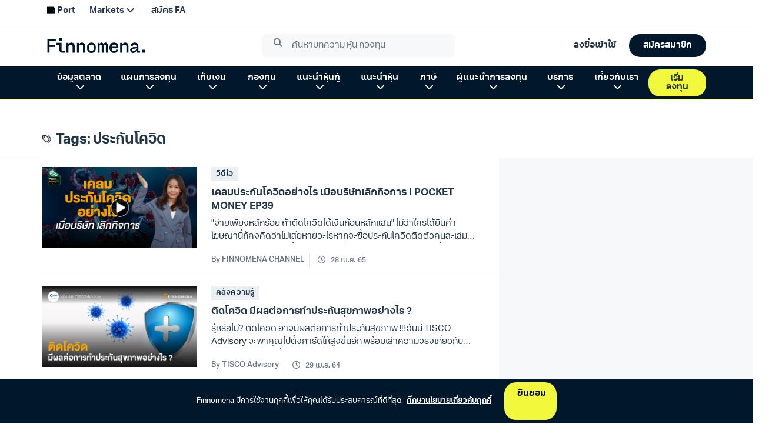

--- FILE ---
content_type: text/javascript
request_url: https://scontent.finnomena.com/web-component/advisor-feedback/latest/advisor.umd.js
body_size: 51325
content:
(function(ue,H){typeof exports=="object"&&typeof module!="undefined"?module.exports=H():typeof define=="function"&&define.amd?define(H):(ue=typeof globalThis!="undefined"?globalThis:ue||self,ue.advisor=H())})(this,function(){"use strict";var op=Object.defineProperty,ip=Object.defineProperties;var lp=Object.getOwnPropertyDescriptors;var kr=Object.getOwnPropertySymbols;var nl=Object.prototype.hasOwnProperty,rl=Object.prototype.propertyIsEnumerable;var tl=(ue,H,pe)=>H in ue?op(ue,H,{enumerable:!0,configurable:!0,writable:!0,value:pe}):ue[H]=pe,be=(ue,H)=>{for(var pe in H||(H={}))nl.call(H,pe)&&tl(ue,pe,H[pe]);if(kr)for(var pe of kr(H))rl.call(H,pe)&&tl(ue,pe,H[pe]);return ue},Mn=(ue,H)=>ip(ue,lp(H));var $s=(ue,H)=>{var pe={};for(var we in ue)nl.call(ue,we)&&H.indexOf(we)<0&&(pe[we]=ue[we]);if(ue!=null&&kr)for(var we of kr(ue))H.indexOf(we)<0&&rl.call(ue,we)&&(pe[we]=ue[we]);return pe};var Te=(ue,H,pe)=>new Promise((we,Nn)=>{var Kt=Ze=>{try{he(pe.next(Ze))}catch(sn){Nn(sn)}},rn=Ze=>{try{he(pe.throw(Ze))}catch(sn){Nn(sn)}},he=Ze=>Ze.done?we(Ze.value):Promise.resolve(Ze.value).then(Kt,rn);he((pe=pe.apply(ue,H)).next())});/**
* @vue/shared v3.5.13
* (c) 2018-present Yuxi (Evan) You and Vue contributors
* @license MIT
**//*! #__NO_SIDE_EFFECTS__ */function ue(e){const t=Object.create(null);for(const n of e.split(","))t[n]=1;return n=>n in t}const H={},pe=[],we=()=>{},Nn=()=>!1,Kt=e=>e.charCodeAt(0)===111&&e.charCodeAt(1)===110&&(e.charCodeAt(2)>122||e.charCodeAt(2)<97),rn=e=>e.startsWith("onUpdate:"),he=Object.assign,Ze=(e,t)=>{const n=e.indexOf(t);n>-1&&e.splice(n,1)},sn=Object.prototype.hasOwnProperty,ie=(e,t)=>sn.call(e,t),j=Array.isArray,qt=e=>on(e)==="[object Map]",Ps=e=>on(e)==="[object Set]",Ms=e=>on(e)==="[object Date]",G=e=>typeof e=="function",_e=e=>typeof e=="string",et=e=>typeof e=="symbol",fe=e=>e!==null&&typeof e=="object",Ns=e=>(fe(e)||G(e))&&G(e.then)&&G(e.catch),Ls=Object.prototype.toString,on=e=>Ls.call(e),sl=e=>on(e).slice(8,-1),Ln=e=>on(e)==="[object Object]",Ar=e=>_e(e)&&e!=="NaN"&&e[0]!=="-"&&""+parseInt(e,10)===e,ln=ue(",key,ref,ref_for,ref_key,onVnodeBeforeMount,onVnodeMounted,onVnodeBeforeUpdate,onVnodeUpdated,onVnodeBeforeUnmount,onVnodeUnmounted"),Dn=e=>{const t=Object.create(null);return n=>t[n]||(t[n]=e(n))},ol=/-(\w)/g,Re=Dn(e=>e.replace(ol,(t,n)=>n?n.toUpperCase():"")),il=/\B([A-Z])/g,Be=Dn(e=>e.replace(il,"-$1").toLowerCase()),In=Dn(e=>e.charAt(0).toUpperCase()+e.slice(1)),Tr=Dn(e=>e?`on${In(e)}`:""),je=(e,t)=>!Object.is(e,t),Fn=(e,...t)=>{for(let n=0;n<e.length;n++)e[n](...t)},Ds=(e,t,n,r=!1)=>{Object.defineProperty(e,t,{configurable:!0,enumerable:!1,writable:r,value:n})},Or=e=>{const t=parseFloat(e);return isNaN(t)?e:t},Rr=e=>{const t=_e(e)?Number(e):NaN;return isNaN(t)?e:t};let Is;const jn=()=>Is||(Is=typeof globalThis!="undefined"?globalThis:typeof self!="undefined"?self:typeof window!="undefined"?window:typeof global!="undefined"?global:{});function $r(e){if(j(e)){const t={};for(let n=0;n<e.length;n++){const r=e[n],s=_e(r)?ul(r):$r(r);if(s)for(const o in s)t[o]=s[o]}return t}else if(_e(e)||fe(e))return e}const ll=/;(?![^(]*\))/g,al=/:([^]+)/,cl=/\/\*[^]*?\*\//g;function ul(e){const t={};return e.replace(cl,"").split(ll).forEach(n=>{if(n){const r=n.split(al);r.length>1&&(t[r[0].trim()]=r[1].trim())}}),t}function Ue(e){let t="";if(_e(e))t=e;else if(j(e))for(let n=0;n<e.length;n++){const r=Ue(e[n]);r&&(t+=r+" ")}else if(fe(e))for(const n in e)e[n]&&(t+=n+" ");return t.trim()}const fl=ue("itemscope,allowfullscreen,formnovalidate,ismap,nomodule,novalidate,readonly");function Fs(e){return!!e||e===""}function dl(e,t){if(e.length!==t.length)return!1;let n=!0;for(let r=0;n&&r<e.length;r++)n=Un(e[r],t[r]);return n}function Un(e,t){if(e===t)return!0;let n=Ms(e),r=Ms(t);if(n||r)return n&&r?e.getTime()===t.getTime():!1;if(n=et(e),r=et(t),n||r)return e===t;if(n=j(e),r=j(t),n||r)return n&&r?dl(e,t):!1;if(n=fe(e),r=fe(t),n||r){if(!n||!r)return!1;const s=Object.keys(e).length,o=Object.keys(t).length;if(s!==o)return!1;for(const i in e){const l=e.hasOwnProperty(i),a=t.hasOwnProperty(i);if(l&&!a||!l&&a||!Un(e[i],t[i]))return!1}}return String(e)===String(t)}const js=e=>!!(e&&e.__v_isRef===!0),le=e=>_e(e)?e:e==null?"":j(e)||fe(e)&&(e.toString===Ls||!G(e.toString))?js(e)?le(e.value):JSON.stringify(e,Us,2):String(e),Us=(e,t)=>js(t)?Us(e,t.value):qt(t)?{[`Map(${t.size})`]:[...t.entries()].reduce((n,[r,s],o)=>(n[Pr(r,o)+" =>"]=s,n),{})}:Ps(t)?{[`Set(${t.size})`]:[...t.values()].map(n=>Pr(n))}:et(t)?Pr(t):fe(t)&&!j(t)&&!Ln(t)?String(t):t,Pr=(e,t="")=>{var n;return et(e)?`Symbol(${(n=e.description)!=null?n:t})`:e};/**
* @vue/reactivity v3.5.13
* (c) 2018-present Yuxi (Evan) You and Vue contributors
* @license MIT
**/let Le;class pl{constructor(t=!1){this.detached=t,this._active=!0,this.effects=[],this.cleanups=[],this._isPaused=!1,this.parent=Le,!t&&Le&&(this.index=(Le.scopes||(Le.scopes=[])).push(this)-1)}get active(){return this._active}pause(){if(this._active){this._isPaused=!0;let t,n;if(this.scopes)for(t=0,n=this.scopes.length;t<n;t++)this.scopes[t].pause();for(t=0,n=this.effects.length;t<n;t++)this.effects[t].pause()}}resume(){if(this._active&&this._isPaused){this._isPaused=!1;let t,n;if(this.scopes)for(t=0,n=this.scopes.length;t<n;t++)this.scopes[t].resume();for(t=0,n=this.effects.length;t<n;t++)this.effects[t].resume()}}run(t){if(this._active){const n=Le;try{return Le=this,t()}finally{Le=n}}}on(){Le=this}off(){Le=this.parent}stop(t){if(this._active){this._active=!1;let n,r;for(n=0,r=this.effects.length;n<r;n++)this.effects[n].stop();for(this.effects.length=0,n=0,r=this.cleanups.length;n<r;n++)this.cleanups[n]();if(this.cleanups.length=0,this.scopes){for(n=0,r=this.scopes.length;n<r;n++)this.scopes[n].stop(!0);this.scopes.length=0}if(!this.detached&&this.parent&&!t){const s=this.parent.scopes.pop();s&&s!==this&&(this.parent.scopes[this.index]=s,s.index=this.index)}this.parent=void 0}}}function Mr(){return Le}function Vs(e,t=!1){Le&&Le.cleanups.push(e)}let me;const Nr=new WeakSet;class Hs{constructor(t){this.fn=t,this.deps=void 0,this.depsTail=void 0,this.flags=5,this.next=void 0,this.cleanup=void 0,this.scheduler=void 0,Le&&Le.active&&Le.effects.push(this)}pause(){this.flags|=64}resume(){this.flags&64&&(this.flags&=-65,Nr.has(this)&&(Nr.delete(this),this.trigger()))}notify(){this.flags&2&&!(this.flags&32)||this.flags&8||zs(this)}run(){if(!(this.flags&1))return this.fn();this.flags|=2,Ys(this),Ks(this);const t=me,n=tt;me=this,tt=!0;try{return this.fn()}finally{qs(this),me=t,tt=n,this.flags&=-3}}stop(){if(this.flags&1){for(let t=this.deps;t;t=t.nextDep)Fr(t);this.deps=this.depsTail=void 0,Ys(this),this.onStop&&this.onStop(),this.flags&=-2}}trigger(){this.flags&64?Nr.add(this):this.scheduler?this.scheduler():this.runIfDirty()}runIfDirty(){Ir(this)&&this.run()}get dirty(){return Ir(this)}}let Bs=0,an,cn;function zs(e,t=!1){if(e.flags|=8,t){e.next=cn,cn=e;return}e.next=an,an=e}function Lr(){Bs++}function Dr(){if(--Bs>0)return;if(cn){let t=cn;for(cn=void 0;t;){const n=t.next;t.next=void 0,t.flags&=-9,t=n}}let e;for(;an;){let t=an;for(an=void 0;t;){const n=t.next;if(t.next=void 0,t.flags&=-9,t.flags&1)try{t.trigger()}catch(r){e||(e=r)}t=n}}if(e)throw e}function Ks(e){for(let t=e.deps;t;t=t.nextDep)t.version=-1,t.prevActiveLink=t.dep.activeLink,t.dep.activeLink=t}function qs(e){let t,n=e.depsTail,r=n;for(;r;){const s=r.prevDep;r.version===-1?(r===n&&(n=s),Fr(r),hl(r)):t=r,r.dep.activeLink=r.prevActiveLink,r.prevActiveLink=void 0,r=s}e.deps=t,e.depsTail=n}function Ir(e){for(let t=e.deps;t;t=t.nextDep)if(t.dep.version!==t.version||t.dep.computed&&(Ws(t.dep.computed)||t.dep.version!==t.version))return!0;return!!e._dirty}function Ws(e){if(e.flags&4&&!(e.flags&16)||(e.flags&=-17,e.globalVersion===un))return;e.globalVersion=un;const t=e.dep;if(e.flags|=2,t.version>0&&!e.isSSR&&e.deps&&!Ir(e)){e.flags&=-3;return}const n=me,r=tt;me=e,tt=!0;try{Ks(e);const s=e.fn(e._value);(t.version===0||je(s,e._value))&&(e._value=s,t.version++)}catch(s){throw t.version++,s}finally{me=n,tt=r,qs(e),e.flags&=-3}}function Fr(e,t=!1){const{dep:n,prevSub:r,nextSub:s}=e;if(r&&(r.nextSub=s,e.prevSub=void 0),s&&(s.prevSub=r,e.nextSub=void 0),n.subs===e&&(n.subs=r,!r&&n.computed)){n.computed.flags&=-5;for(let o=n.computed.deps;o;o=o.nextDep)Fr(o,!0)}!t&&!--n.sc&&n.map&&n.map.delete(n.key)}function hl(e){const{prevDep:t,nextDep:n}=e;t&&(t.nextDep=n,e.prevDep=void 0),n&&(n.prevDep=t,e.nextDep=void 0)}let tt=!0;const Gs=[];function pt(){Gs.push(tt),tt=!1}function ht(){const e=Gs.pop();tt=e===void 0?!0:e}function Ys(e){const{cleanup:t}=e;if(e.cleanup=void 0,t){const n=me;me=void 0;try{t()}finally{me=n}}}let un=0;class ml{constructor(t,n){this.sub=t,this.dep=n,this.version=n.version,this.nextDep=this.prevDep=this.nextSub=this.prevSub=this.prevActiveLink=void 0}}class Vn{constructor(t){this.computed=t,this.version=0,this.activeLink=void 0,this.subs=void 0,this.map=void 0,this.key=void 0,this.sc=0}track(t){if(!me||!tt||me===this.computed)return;let n=this.activeLink;if(n===void 0||n.sub!==me)n=this.activeLink=new ml(me,this),me.deps?(n.prevDep=me.depsTail,me.depsTail.nextDep=n,me.depsTail=n):me.deps=me.depsTail=n,Js(n);else if(n.version===-1&&(n.version=this.version,n.nextDep)){const r=n.nextDep;r.prevDep=n.prevDep,n.prevDep&&(n.prevDep.nextDep=r),n.prevDep=me.depsTail,n.nextDep=void 0,me.depsTail.nextDep=n,me.depsTail=n,me.deps===n&&(me.deps=r)}return n}trigger(t){this.version++,un++,this.notify(t)}notify(t){Lr();try{for(let n=this.subs;n;n=n.prevSub)n.sub.notify()&&n.sub.dep.notify()}finally{Dr()}}}function Js(e){if(e.dep.sc++,e.sub.flags&4){const t=e.dep.computed;if(t&&!e.dep.subs){t.flags|=20;for(let r=t.deps;r;r=r.nextDep)Js(r)}const n=e.dep.subs;n!==e&&(e.prevSub=n,n&&(n.nextSub=e)),e.dep.subs=e}}const jr=new WeakMap,Pt=Symbol(""),Ur=Symbol(""),fn=Symbol("");function $e(e,t,n){if(tt&&me){let r=jr.get(e);r||jr.set(e,r=new Map);let s=r.get(n);s||(r.set(n,s=new Vn),s.map=r,s.key=n),s.track()}}function mt(e,t,n,r,s,o){const i=jr.get(e);if(!i){un++;return}const l=a=>{a&&a.trigger()};if(Lr(),t==="clear")i.forEach(l);else{const a=j(e),d=a&&Ar(n);if(a&&n==="length"){const u=Number(r);i.forEach((c,m)=>{(m==="length"||m===fn||!et(m)&&m>=u)&&l(c)})}else switch((n!==void 0||i.has(void 0))&&l(i.get(n)),d&&l(i.get(fn)),t){case"add":a?d&&l(i.get("length")):(l(i.get(Pt)),qt(e)&&l(i.get(Ur)));break;case"delete":a||(l(i.get(Pt)),qt(e)&&l(i.get(Ur)));break;case"set":qt(e)&&l(i.get(Pt));break}}Dr()}function Wt(e){const t=re(e);return t===e?t:($e(t,"iterate",fn),Qe(e)?t:t.map(Pe))}function Hn(e){return $e(e=re(e),"iterate",fn),e}const gl={__proto__:null,[Symbol.iterator](){return Vr(this,Symbol.iterator,Pe)},concat(...e){return Wt(this).concat(...e.map(t=>j(t)?Wt(t):t))},entries(){return Vr(this,"entries",e=>(e[1]=Pe(e[1]),e))},every(e,t){return gt(this,"every",e,t,void 0,arguments)},filter(e,t){return gt(this,"filter",e,t,n=>n.map(Pe),arguments)},find(e,t){return gt(this,"find",e,t,Pe,arguments)},findIndex(e,t){return gt(this,"findIndex",e,t,void 0,arguments)},findLast(e,t){return gt(this,"findLast",e,t,Pe,arguments)},findLastIndex(e,t){return gt(this,"findLastIndex",e,t,void 0,arguments)},forEach(e,t){return gt(this,"forEach",e,t,void 0,arguments)},includes(...e){return Hr(this,"includes",e)},indexOf(...e){return Hr(this,"indexOf",e)},join(e){return Wt(this).join(e)},lastIndexOf(...e){return Hr(this,"lastIndexOf",e)},map(e,t){return gt(this,"map",e,t,void 0,arguments)},pop(){return dn(this,"pop")},push(...e){return dn(this,"push",e)},reduce(e,...t){return Qs(this,"reduce",e,t)},reduceRight(e,...t){return Qs(this,"reduceRight",e,t)},shift(){return dn(this,"shift")},some(e,t){return gt(this,"some",e,t,void 0,arguments)},splice(...e){return dn(this,"splice",e)},toReversed(){return Wt(this).toReversed()},toSorted(e){return Wt(this).toSorted(e)},toSpliced(...e){return Wt(this).toSpliced(...e)},unshift(...e){return dn(this,"unshift",e)},values(){return Vr(this,"values",Pe)}};function Vr(e,t,n){const r=Hn(e),s=r[t]();return r!==e&&!Qe(e)&&(s._next=s.next,s.next=()=>{const o=s._next();return o.value&&(o.value=n(o.value)),o}),s}const bl=Array.prototype;function gt(e,t,n,r,s,o){const i=Hn(e),l=i!==e&&!Qe(e),a=i[t];if(a!==bl[t]){const c=a.apply(e,o);return l?Pe(c):c}let d=n;i!==e&&(l?d=function(c,m){return n.call(this,Pe(c),m,e)}:n.length>2&&(d=function(c,m){return n.call(this,c,m,e)}));const u=a.call(i,d,r);return l&&s?s(u):u}function Qs(e,t,n,r){const s=Hn(e);let o=n;return s!==e&&(Qe(e)?n.length>3&&(o=function(i,l,a){return n.call(this,i,l,a,e)}):o=function(i,l,a){return n.call(this,i,Pe(l),a,e)}),s[t](o,...r)}function Hr(e,t,n){const r=re(e);$e(r,"iterate",fn);const s=r[t](...n);return(s===-1||s===!1)&&qr(n[0])?(n[0]=re(n[0]),r[t](...n)):s}function dn(e,t,n=[]){pt(),Lr();const r=re(e)[t].apply(e,n);return Dr(),ht(),r}const _l=ue("__proto__,__v_isRef,__isVue"),Xs=new Set(Object.getOwnPropertyNames(Symbol).filter(e=>e!=="arguments"&&e!=="caller").map(e=>Symbol[e]).filter(et));function yl(e){et(e)||(e=String(e));const t=re(this);return $e(t,"has",e),t.hasOwnProperty(e)}class Zs{constructor(t=!1,n=!1){this._isReadonly=t,this._isShallow=n}get(t,n,r){if(n==="__v_skip")return t.__v_skip;const s=this._isReadonly,o=this._isShallow;if(n==="__v_isReactive")return!s;if(n==="__v_isReadonly")return s;if(n==="__v_isShallow")return o;if(n==="__v_raw")return r===(s?o?oo:so:o?ro:no).get(t)||Object.getPrototypeOf(t)===Object.getPrototypeOf(r)?t:void 0;const i=j(t);if(!s){let a;if(i&&(a=gl[n]))return a;if(n==="hasOwnProperty")return yl}const l=Reflect.get(t,n,ke(t)?t:r);return(et(n)?Xs.has(n):_l(n))||(s||$e(t,"get",n),o)?l:ke(l)?i&&Ar(n)?l:l.value:fe(l)?s?Kr(l):zr(l):l}}class eo extends Zs{constructor(t=!1){super(!1,t)}set(t,n,r,s){let o=t[n];if(!this._isShallow){const a=Mt(o);if(!Qe(r)&&!Mt(r)&&(o=re(o),r=re(r)),!j(t)&&ke(o)&&!ke(r))return a?!1:(o.value=r,!0)}const i=j(t)&&Ar(n)?Number(n)<t.length:ie(t,n),l=Reflect.set(t,n,r,ke(t)?t:s);return t===re(s)&&(i?je(r,o)&&mt(t,"set",n,r):mt(t,"add",n,r)),l}deleteProperty(t,n){const r=ie(t,n);t[n];const s=Reflect.deleteProperty(t,n);return s&&r&&mt(t,"delete",n,void 0),s}has(t,n){const r=Reflect.has(t,n);return(!et(n)||!Xs.has(n))&&$e(t,"has",n),r}ownKeys(t){return $e(t,"iterate",j(t)?"length":Pt),Reflect.ownKeys(t)}}class to extends Zs{constructor(t=!1){super(!0,t)}set(t,n){return!0}deleteProperty(t,n){return!0}}const wl=new eo,vl=new to,xl=new eo(!0),El=new to(!0),Br=e=>e,Bn=e=>Reflect.getPrototypeOf(e);function Sl(e,t,n){return function(...r){const s=this.__v_raw,o=re(s),i=qt(o),l=e==="entries"||e===Symbol.iterator&&i,a=e==="keys"&&i,d=s[e](...r),u=n?Br:t?Wr:Pe;return!t&&$e(o,"iterate",a?Ur:Pt),{next(){const{value:c,done:m}=d.next();return m?{value:c,done:m}:{value:l?[u(c[0]),u(c[1])]:u(c),done:m}},[Symbol.iterator](){return this}}}}function zn(e){return function(...t){return e==="delete"?!1:e==="clear"?void 0:this}}function Cl(e,t){const n={get(s){const o=this.__v_raw,i=re(o),l=re(s);e||(je(s,l)&&$e(i,"get",s),$e(i,"get",l));const{has:a}=Bn(i),d=t?Br:e?Wr:Pe;if(a.call(i,s))return d(o.get(s));if(a.call(i,l))return d(o.get(l));o!==i&&o.get(s)},get size(){const s=this.__v_raw;return!e&&$e(re(s),"iterate",Pt),Reflect.get(s,"size",s)},has(s){const o=this.__v_raw,i=re(o),l=re(s);return e||(je(s,l)&&$e(i,"has",s),$e(i,"has",l)),s===l?o.has(s):o.has(s)||o.has(l)},forEach(s,o){const i=this,l=i.__v_raw,a=re(l),d=t?Br:e?Wr:Pe;return!e&&$e(a,"iterate",Pt),l.forEach((u,c)=>s.call(o,d(u),d(c),i))}};return he(n,e?{add:zn("add"),set:zn("set"),delete:zn("delete"),clear:zn("clear")}:{add(s){!t&&!Qe(s)&&!Mt(s)&&(s=re(s));const o=re(this);return Bn(o).has.call(o,s)||(o.add(s),mt(o,"add",s,s)),this},set(s,o){!t&&!Qe(o)&&!Mt(o)&&(o=re(o));const i=re(this),{has:l,get:a}=Bn(i);let d=l.call(i,s);d||(s=re(s),d=l.call(i,s));const u=a.call(i,s);return i.set(s,o),d?je(o,u)&&mt(i,"set",s,o):mt(i,"add",s,o),this},delete(s){const o=re(this),{has:i,get:l}=Bn(o);let a=i.call(o,s);a||(s=re(s),a=i.call(o,s)),l&&l.call(o,s);const d=o.delete(s);return a&&mt(o,"delete",s,void 0),d},clear(){const s=re(this),o=s.size!==0,i=s.clear();return o&&mt(s,"clear",void 0,void 0),i}}),["keys","values","entries",Symbol.iterator].forEach(s=>{n[s]=Sl(s,e,t)}),n}function Kn(e,t){const n=Cl(e,t);return(r,s,o)=>s==="__v_isReactive"?!e:s==="__v_isReadonly"?e:s==="__v_raw"?r:Reflect.get(ie(n,s)&&s in r?n:r,s,o)}const kl={get:Kn(!1,!1)},Al={get:Kn(!1,!0)},Tl={get:Kn(!0,!1)},Ol={get:Kn(!0,!0)},no=new WeakMap,ro=new WeakMap,so=new WeakMap,oo=new WeakMap;function Rl(e){switch(e){case"Object":case"Array":return 1;case"Map":case"Set":case"WeakMap":case"WeakSet":return 2;default:return 0}}function $l(e){return e.__v_skip||!Object.isExtensible(e)?0:Rl(sl(e))}function zr(e){return Mt(e)?e:qn(e,!1,wl,kl,no)}function Pl(e){return qn(e,!1,xl,Al,ro)}function Kr(e){return qn(e,!0,vl,Tl,so)}function cp(e){return qn(e,!0,El,Ol,oo)}function qn(e,t,n,r,s){if(!fe(e)||e.__v_raw&&!(t&&e.__v_isReactive))return e;const o=s.get(e);if(o)return o;const i=$l(e);if(i===0)return e;const l=new Proxy(e,i===2?r:n);return s.set(e,l),l}function Gt(e){return Mt(e)?Gt(e.__v_raw):!!(e&&e.__v_isReactive)}function Mt(e){return!!(e&&e.__v_isReadonly)}function Qe(e){return!!(e&&e.__v_isShallow)}function qr(e){return e?!!e.__v_raw:!1}function re(e){const t=e&&e.__v_raw;return t?re(t):e}function Ml(e){return!ie(e,"__v_skip")&&Object.isExtensible(e)&&Ds(e,"__v_skip",!0),e}const Pe=e=>fe(e)?zr(e):e,Wr=e=>fe(e)?Kr(e):e;function ke(e){return e?e.__v_isRef===!0:!1}function se(e){return Nl(e,!1)}function Nl(e,t){return ke(e)?e:new Ll(e,t)}class Ll{constructor(t,n){this.dep=new Vn,this.__v_isRef=!0,this.__v_isShallow=!1,this._rawValue=n?t:re(t),this._value=n?t:Pe(t),this.__v_isShallow=n}get value(){return this.dep.track(),this._value}set value(t){const n=this._rawValue,r=this.__v_isShallow||Qe(t)||Mt(t);t=r?t:re(t),je(t,n)&&(this._rawValue=t,this._value=r?t:Pe(t),this.dep.trigger())}}function S(e){return ke(e)?e.value:e}const Dl={get:(e,t,n)=>t==="__v_raw"?e:S(Reflect.get(e,t,n)),set:(e,t,n,r)=>{const s=e[t];return ke(s)&&!ke(n)?(s.value=n,!0):Reflect.set(e,t,n,r)}};function io(e){return Gt(e)?e:new Proxy(e,Dl)}class Il{constructor(t){this.__v_isRef=!0,this._value=void 0;const n=this.dep=new Vn,{get:r,set:s}=t(n.track.bind(n),n.trigger.bind(n));this._get=r,this._set=s}get value(){return this._value=this._get()}set value(t){this._set(t)}}function Fl(e){return new Il(e)}class jl{constructor(t,n,r){this.fn=t,this.setter=n,this._value=void 0,this.dep=new Vn(this),this.__v_isRef=!0,this.deps=void 0,this.depsTail=void 0,this.flags=16,this.globalVersion=un-1,this.next=void 0,this.effect=this,this.__v_isReadonly=!n,this.isSSR=r}notify(){if(this.flags|=16,!(this.flags&8)&&me!==this)return zs(this,!0),!0}get value(){const t=this.dep.track();return Ws(this),t&&(t.version=this.dep.version),this._value}set value(t){this.setter&&this.setter(t)}}function Ul(e,t,n=!1){let r,s;return G(e)?r=e:(r=e.get,s=e.set),new jl(r,s,n)}const Wn={},Gn=new WeakMap;let Nt;function Vl(e,t=!1,n=Nt){if(n){let r=Gn.get(n);r||Gn.set(n,r=[]),r.push(e)}}function Hl(e,t,n=H){const{immediate:r,deep:s,once:o,scheduler:i,augmentJob:l,call:a}=n,d=N=>s?N:Qe(N)||s===!1||s===0?bt(N,1):bt(N);let u,c,m,h,b=!1,y=!1;if(ke(e)?(c=()=>e.value,b=Qe(e)):Gt(e)?(c=()=>d(e),b=!0):j(e)?(y=!0,b=e.some(N=>Gt(N)||Qe(N)),c=()=>e.map(N=>{if(ke(N))return N.value;if(Gt(N))return d(N);if(G(N))return a?a(N,2):N()})):G(e)?t?c=a?()=>a(e,2):e:c=()=>{if(m){pt();try{m()}finally{ht()}}const N=Nt;Nt=u;try{return a?a(e,3,[h]):e(h)}finally{Nt=N}}:c=we,t&&s){const N=c,ee=s===!0?1/0:s;c=()=>bt(N(),ee)}const M=Mr(),U=()=>{u.stop(),M&&M.active&&Ze(M.effects,u)};if(o&&t){const N=t;t=(...ee)=>{N(...ee),U()}}let D=y?new Array(e.length).fill(Wn):Wn;const I=N=>{if(!(!(u.flags&1)||!u.dirty&&!N))if(t){const ee=u.run();if(s||b||(y?ee.some((ae,Ee)=>je(ae,D[Ee])):je(ee,D))){m&&m();const ae=Nt;Nt=u;try{const Ee=[ee,D===Wn?void 0:y&&D[0]===Wn?[]:D,h];a?a(t,3,Ee):t(...Ee),D=ee}finally{Nt=ae}}}else u.run()};return l&&l(I),u=new Hs(c),u.scheduler=i?()=>i(I,!1):I,h=N=>Vl(N,!1,u),m=u.onStop=()=>{const N=Gn.get(u);if(N){if(a)a(N,4);else for(const ee of N)ee();Gn.delete(u)}},t?r?I(!0):D=u.run():i?i(I.bind(null,!0),!0):u.run(),U.pause=u.pause.bind(u),U.resume=u.resume.bind(u),U.stop=U,U}function bt(e,t=1/0,n){if(t<=0||!fe(e)||e.__v_skip||(n=n||new Set,n.has(e)))return e;if(n.add(e),t--,ke(e))bt(e.value,t,n);else if(j(e))for(let r=0;r<e.length;r++)bt(e[r],t,n);else if(Ps(e)||qt(e))e.forEach(r=>{bt(r,t,n)});else if(Ln(e)){for(const r in e)bt(e[r],t,n);for(const r of Object.getOwnPropertySymbols(e))Object.prototype.propertyIsEnumerable.call(e,r)&&bt(e[r],t,n)}return e}/**
* @vue/runtime-core v3.5.13
* (c) 2018-present Yuxi (Evan) You and Vue contributors
* @license MIT
**/const pn=[];let Gr=!1;function up(e,...t){if(Gr)return;Gr=!0,pt();const n=pn.length?pn[pn.length-1].component:null,r=n&&n.appContext.config.warnHandler,s=Bl();if(r)Yt(r,n,11,[e+t.map(o=>{var i,l;return(l=(i=o.toString)==null?void 0:i.call(o))!=null?l:JSON.stringify(o)}).join(""),n&&n.proxy,s.map(({vnode:o})=>`at <${ui(n,o.type)}>`).join(`
`),s]);else{const o=[`[Vue warn]: ${e}`,...t];s.length&&o.push(`
`,...zl(s)),console.warn(...o)}ht(),Gr=!1}function Bl(){let e=pn[pn.length-1];if(!e)return[];const t=[];for(;e;){const n=t[0];n&&n.vnode===e?n.recurseCount++:t.push({vnode:e,recurseCount:0});const r=e.component&&e.component.parent;e=r&&r.vnode}return t}function zl(e){const t=[];return e.forEach((n,r)=>{t.push(...r===0?[]:[`
`],...Kl(n))}),t}function Kl({vnode:e,recurseCount:t}){const n=t>0?`... (${t} recursive calls)`:"",r=e.component?e.component.parent==null:!1,s=` at <${ui(e.component,e.type,r)}`,o=">"+n;return e.props?[s,...ql(e.props),o]:[s+o]}function ql(e){const t=[],n=Object.keys(e);return n.slice(0,3).forEach(r=>{t.push(...lo(r,e[r]))}),n.length>3&&t.push(" ..."),t}function lo(e,t,n){return _e(t)?(t=JSON.stringify(t),n?t:[`${e}=${t}`]):typeof t=="number"||typeof t=="boolean"||t==null?n?t:[`${e}=${t}`]:ke(t)?(t=lo(e,re(t.value),!0),n?t:[`${e}=Ref<`,t,">"]):G(t)?[`${e}=fn${t.name?`<${t.name}>`:""}`]:(t=re(t),n?t:[`${e}=`,t])}function Yt(e,t,n,r){try{return r?e(...r):e()}catch(s){Yn(s,t,n)}}function nt(e,t,n,r){if(G(e)){const s=Yt(e,t,n,r);return s&&Ns(s)&&s.catch(o=>{Yn(o,t,n)}),s}if(j(e)){const s=[];for(let o=0;o<e.length;o++)s.push(nt(e[o],t,n,r));return s}}function Yn(e,t,n,r=!0){const s=t?t.vnode:null,{errorHandler:o,throwUnhandledErrorInProduction:i}=t&&t.appContext.config||H;if(t){let l=t.parent;const a=t.proxy,d=`https://vuejs.org/error-reference/#runtime-${n}`;for(;l;){const u=l.ec;if(u){for(let c=0;c<u.length;c++)if(u[c](e,a,d)===!1)return}l=l.parent}if(o){pt(),Yt(o,null,10,[e,a,d]),ht();return}}Wl(e,n,s,r,i)}function Wl(e,t,n,r=!0,s=!1){if(s)throw e;console.error(e)}const De=[];let st=-1;const Jt=[];let St=null,Qt=0;const ao=Promise.resolve();let Jn=null;function Qn(e){const t=Jn||ao;return e?t.then(this?e.bind(this):e):t}function Gl(e){let t=st+1,n=De.length;for(;t<n;){const r=t+n>>>1,s=De[r],o=hn(s);o<e||o===e&&s.flags&2?t=r+1:n=r}return t}function Yr(e){if(!(e.flags&1)){const t=hn(e),n=De[De.length-1];!n||!(e.flags&2)&&t>=hn(n)?De.push(e):De.splice(Gl(t),0,e),e.flags|=1,co()}}function co(){Jn||(Jn=ao.then(po))}function Yl(e){j(e)?Jt.push(...e):St&&e.id===-1?St.splice(Qt+1,0,e):e.flags&1||(Jt.push(e),e.flags|=1),co()}function uo(e,t,n=st+1){for(;n<De.length;n++){const r=De[n];if(r&&r.flags&2){if(e&&r.id!==e.uid)continue;De.splice(n,1),n--,r.flags&4&&(r.flags&=-2),r(),r.flags&4||(r.flags&=-2)}}}function fo(e){if(Jt.length){const t=[...new Set(Jt)].sort((n,r)=>hn(n)-hn(r));if(Jt.length=0,St){St.push(...t);return}for(St=t,Qt=0;Qt<St.length;Qt++){const n=St[Qt];n.flags&4&&(n.flags&=-2),n.flags&8||n(),n.flags&=-2}St=null,Qt=0}}const hn=e=>e.id==null?e.flags&2?-1:1/0:e.id;function po(e){try{for(st=0;st<De.length;st++){const t=De[st];t&&!(t.flags&8)&&(t.flags&4&&(t.flags&=-2),Yt(t,t.i,t.i?15:14),t.flags&4||(t.flags&=-2))}}finally{for(;st<De.length;st++){const t=De[st];t&&(t.flags&=-2)}st=-1,De.length=0,fo(),Jn=null,(De.length||Jt.length)&&po()}}let Ae=null,ho=null;function Xn(e){const t=Ae;return Ae=e,ho=e&&e.type.__scopeId||null,t}function te(e,t=Ae,n){if(!t||e._n)return e;const r=(...s)=>{r._d&&ti(-1);const o=Xn(t);let i;try{i=e(...s)}finally{Xn(o),r._d&&ti(1)}return i};return r._n=!0,r._c=!0,r._d=!0,r}function Xt(e,t){if(Ae===null)return e;const n=ur(Ae),r=e.dirs||(e.dirs=[]);for(let s=0;s<t.length;s++){let[o,i,l,a=H]=t[s];o&&(G(o)&&(o={mounted:o,updated:o}),o.deep&&bt(i),r.push({dir:o,instance:n,value:i,oldValue:void 0,arg:l,modifiers:a}))}return e}function Lt(e,t,n,r){const s=e.dirs,o=t&&t.dirs;for(let i=0;i<s.length;i++){const l=s[i];o&&(l.oldValue=o[i].value);let a=l.dir[r];a&&(pt(),nt(a,n,8,[e.el,l,e,t]),ht())}}const Jl=Symbol("_vte"),mo=e=>e.__isTeleport,Ct=Symbol("_leaveCb"),Zn=Symbol("_enterCb");function Ql(){const e={isMounted:!1,isLeaving:!1,isUnmounting:!1,leavingVNodes:new Map};return en(()=>{e.isMounted=!0}),So(()=>{e.isUnmounting=!0}),e}const Xe=[Function,Array],go={mode:String,appear:Boolean,persisted:Boolean,onBeforeEnter:Xe,onEnter:Xe,onAfterEnter:Xe,onEnterCancelled:Xe,onBeforeLeave:Xe,onLeave:Xe,onAfterLeave:Xe,onLeaveCancelled:Xe,onBeforeAppear:Xe,onAppear:Xe,onAfterAppear:Xe,onAppearCancelled:Xe},bo=e=>{const t=e.subTree;return t.component?bo(t.component):t},Xl={name:"BaseTransition",props:go,setup(e,{slots:t}){const n=si(),r=Ql();return()=>{const s=t.default&&vo(t.default(),!0);if(!s||!s.length)return;const o=_o(s),i=re(e),{mode:l}=i;if(r.isLeaving)return Qr(o);const a=wo(o);if(!a)return Qr(o);let d=Jr(a,i,r,n,c=>d=c);a.type!==Fe&&mn(a,d);let u=n.subTree&&wo(n.subTree);if(u&&u.type!==Fe&&!It(a,u)&&bo(n).type!==Fe){let c=Jr(u,i,r,n);if(mn(u,c),l==="out-in"&&a.type!==Fe)return r.isLeaving=!0,c.afterLeave=()=>{r.isLeaving=!1,n.job.flags&8||n.update(),delete c.afterLeave,u=void 0},Qr(o);l==="in-out"&&a.type!==Fe?c.delayLeave=(m,h,b)=>{const y=yo(r,u);y[String(u.key)]=u,m[Ct]=()=>{h(),m[Ct]=void 0,delete d.delayedLeave,u=void 0},d.delayedLeave=()=>{b(),delete d.delayedLeave,u=void 0}}:u=void 0}else u&&(u=void 0);return o}}};function _o(e){let t=e[0];if(e.length>1){for(const n of e)if(n.type!==Fe){t=n;break}}return t}const Zl=Xl;function yo(e,t){const{leavingVNodes:n}=e;let r=n.get(t.type);return r||(r=Object.create(null),n.set(t.type,r)),r}function Jr(e,t,n,r,s){const{appear:o,mode:i,persisted:l=!1,onBeforeEnter:a,onEnter:d,onAfterEnter:u,onEnterCancelled:c,onBeforeLeave:m,onLeave:h,onAfterLeave:b,onLeaveCancelled:y,onBeforeAppear:M,onAppear:U,onAfterAppear:D,onAppearCancelled:I}=t,N=String(e.key),ee=yo(n,e),ae=(R,z)=>{R&&nt(R,r,9,z)},Ee=(R,z)=>{const F=z[1];ae(R,z),j(R)?R.every(v=>v.length<=1)&&F():R.length<=1&&F()},Q={mode:i,persisted:l,beforeEnter(R){let z=a;if(!n.isMounted)if(o)z=M||a;else return;R[Ct]&&R[Ct](!0);const F=ee[N];F&&It(e,F)&&F.el[Ct]&&F.el[Ct](),ae(z,[R])},enter(R){let z=d,F=u,v=c;if(!n.isMounted)if(o)z=U||d,F=D||u,v=I||c;else return;let w=!1;const A=R[Zn]=W=>{w||(w=!0,W?ae(v,[R]):ae(F,[R]),Q.delayedLeave&&Q.delayedLeave(),R[Zn]=void 0)};z?Ee(z,[R,A]):A()},leave(R,z){const F=String(e.key);if(R[Zn]&&R[Zn](!0),n.isUnmounting)return z();ae(m,[R]);let v=!1;const w=R[Ct]=A=>{v||(v=!0,z(),A?ae(y,[R]):ae(b,[R]),R[Ct]=void 0,ee[F]===e&&delete ee[F])};ee[F]=e,h?Ee(h,[R,w]):w()},clone(R){const z=Jr(R,t,n,r,s);return s&&s(z),z}};return Q}function Qr(e){if(tr(e))return e=kt(e),e.children=null,e}function wo(e){if(!tr(e))return mo(e.type)&&e.children?_o(e.children):e;const{shapeFlag:t,children:n}=e;if(n){if(t&16)return n[0];if(t&32&&G(n.default))return n.default()}}function mn(e,t){e.shapeFlag&6&&e.component?(e.transition=t,mn(e.component.subTree,t)):e.shapeFlag&128?(e.ssContent.transition=t.clone(e.ssContent),e.ssFallback.transition=t.clone(e.ssFallback)):e.transition=t}function vo(e,t=!1,n){let r=[],s=0;for(let o=0;o<e.length;o++){let i=e[o];const l=n==null?i.key:String(n)+String(i.key!=null?i.key:o);i.type===de?(i.patchFlag&128&&s++,r=r.concat(vo(i.children,t,l))):(t||i.type!==Fe)&&r.push(l!=null?kt(i,{key:l}):i)}if(s>1)for(let o=0;o<r.length;o++)r[o].patchFlag=-2;return r}/*! #__NO_SIDE_EFFECTS__ */function Me(e,t){return G(e)?he({name:e.name},t,{setup:e}):e}function xo(e){e.ids=[e.ids[0]+e.ids[2]+++"-",0,0]}function er(e,t,n,r,s=!1){if(j(e)){e.forEach((b,y)=>er(b,t&&(j(t)?t[y]:t),n,r,s));return}if(Zt(r)&&!s){r.shapeFlag&512&&r.type.__asyncResolved&&r.component.subTree.component&&er(e,t,n,r.component.subTree);return}const o=r.shapeFlag&4?ur(r.component):r.el,i=s?null:o,{i:l,r:a}=e,d=t&&t.r,u=l.refs===H?l.refs={}:l.refs,c=l.setupState,m=re(c),h=c===H?()=>!1:b=>ie(m,b);if(d!=null&&d!==a&&(_e(d)?(u[d]=null,h(d)&&(c[d]=null)):ke(d)&&(d.value=null)),G(a))Yt(a,l,12,[i,u]);else{const b=_e(a),y=ke(a);if(b||y){const M=()=>{if(e.f){const U=b?h(a)?c[a]:u[a]:a.value;s?j(U)&&Ze(U,o):j(U)?U.includes(o)||U.push(o):b?(u[a]=[o],h(a)&&(c[a]=u[a])):(a.value=[o],e.k&&(u[e.k]=a.value))}else b?(u[a]=i,h(a)&&(c[a]=i)):y&&(a.value=i,e.k&&(u[e.k]=i))};i?(M.id=-1,ze(M,n)):M()}}}jn().requestIdleCallback,jn().cancelIdleCallback;const Zt=e=>!!e.type.__asyncLoader,tr=e=>e.type.__isKeepAlive;function ea(e,t){Eo(e,"a",t)}function ta(e,t){Eo(e,"da",t)}function Eo(e,t,n=Oe){const r=e.__wdc||(e.__wdc=()=>{let s=n;for(;s;){if(s.isDeactivated)return;s=s.parent}return e()});if(nr(t,r,n),n){let s=n.parent;for(;s&&s.parent;)tr(s.parent.vnode)&&na(r,t,n,s),s=s.parent}}function na(e,t,n,r){const s=nr(t,e,r,!0);Co(()=>{Ze(r[t],s)},n)}function nr(e,t,n=Oe,r=!1){if(n){const s=n[e]||(n[e]=[]),o=t.__weh||(t.__weh=(...i)=>{pt();const l=vn(n),a=nt(t,n,e,i);return l(),ht(),a});return r?s.unshift(o):s.push(o),o}}const _t=e=>(t,n=Oe)=>{(!xn||e==="sp")&&nr(e,(...r)=>t(...r),n)},ra=_t("bm"),en=_t("m"),sa=_t("bu"),oa=_t("u"),So=_t("bum"),Co=_t("um"),ia=_t("sp"),la=_t("rtg"),aa=_t("rtc");function ca(e,t=Oe){nr("ec",e,t)}const ua="components",ko=Symbol.for("v-ndc");function Ao(e){return _e(e)?fa(ua,e,!1)||e:e||ko}function fa(e,t,n=!0,r=!1){const s=Ae||Oe;if(s){const o=s.type;{const l=ci(o,!1);if(l&&(l===t||l===Re(t)||l===In(Re(t))))return o}const i=To(s[e]||o[e],t)||To(s.appContext[e],t);return!i&&r?o:i}}function To(e,t){return e&&(e[t]||e[Re(t)]||e[In(Re(t))])}function yt(e,t,n,r){let s;const o=n,i=j(e);if(i||_e(e)){const l=i&&Gt(e);let a=!1;l&&(a=!Qe(e),e=Hn(e)),s=new Array(e.length);for(let d=0,u=e.length;d<u;d++)s[d]=t(a?Pe(e[d]):e[d],d,void 0,o)}else if(typeof e=="number"){s=new Array(e);for(let l=0;l<e;l++)s[l]=t(l+1,l,void 0,o)}else if(fe(e))if(e[Symbol.iterator])s=Array.from(e,(l,a)=>t(l,a,void 0,o));else{const l=Object.keys(e);s=new Array(l.length);for(let a=0,d=l.length;a<d;a++){const u=l[a];s[a]=t(e[u],u,a,o)}}else s=[];return s}function da(e,t){for(let n=0;n<t.length;n++){const r=t[n];if(j(r))for(let s=0;s<r.length;s++)e[r[s].name]=r[s].fn;else r&&(e[r.name]=r.key?(...s)=>{const o=r.fn(...s);return o&&(o.key=r.key),o}:r.fn)}return e}function wt(e,t,n={},r,s){if(Ae.ce||Ae.parent&&Zt(Ae.parent)&&Ae.parent.ce)return t!=="default"&&(n.name=t),P(),ye(de,null,[Z("slot",n,r)],64);let o=e[t];o&&o._c&&(o._d=!1),P();const i=o&&Oo(o(n)),l=n.key||i&&i.key,a=ye(de,{key:(l&&!et(l)?l:`_${t}`)+""},i||[],i&&e._===1?64:-2);return a.scopeId&&(a.slotScopeIds=[a.scopeId+"-s"]),o&&o._c&&(o._d=!0),a}function Oo(e){return e.some(t=>wn(t)?!(t.type===Fe||t.type===de&&!Oo(t.children)):!0)?e:null}const Xr=e=>e?ii(e)?ur(e):Xr(e.parent):null,gn=he(Object.create(null),{$:e=>e,$el:e=>e.vnode.el,$data:e=>e.data,$props:e=>e.props,$attrs:e=>e.attrs,$slots:e=>e.slots,$refs:e=>e.refs,$parent:e=>Xr(e.parent),$root:e=>Xr(e.root),$host:e=>e.ce,$emit:e=>e.emit,$options:e=>Po(e),$forceUpdate:e=>e.f||(e.f=()=>{Yr(e.update)}),$nextTick:e=>e.n||(e.n=Qn.bind(e.proxy)),$watch:e=>La.bind(e)}),Zr=(e,t)=>e!==H&&!e.__isScriptSetup&&ie(e,t),pa={get({_:e},t){if(t==="__v_skip")return!0;const{ctx:n,setupState:r,data:s,props:o,accessCache:i,type:l,appContext:a}=e;let d;if(t[0]!=="$"){const h=i[t];if(h!==void 0)switch(h){case 1:return r[t];case 2:return s[t];case 4:return n[t];case 3:return o[t]}else{if(Zr(r,t))return i[t]=1,r[t];if(s!==H&&ie(s,t))return i[t]=2,s[t];if((d=e.propsOptions[0])&&ie(d,t))return i[t]=3,o[t];if(n!==H&&ie(n,t))return i[t]=4,n[t];ts&&(i[t]=0)}}const u=gn[t];let c,m;if(u)return t==="$attrs"&&$e(e.attrs,"get",""),u(e);if((c=l.__cssModules)&&(c=c[t]))return c;if(n!==H&&ie(n,t))return i[t]=4,n[t];if(m=a.config.globalProperties,ie(m,t))return m[t]},set({_:e},t,n){const{data:r,setupState:s,ctx:o}=e;return Zr(s,t)?(s[t]=n,!0):r!==H&&ie(r,t)?(r[t]=n,!0):ie(e.props,t)||t[0]==="$"&&t.slice(1)in e?!1:(o[t]=n,!0)},has({_:{data:e,setupState:t,accessCache:n,ctx:r,appContext:s,propsOptions:o}},i){let l;return!!n[i]||e!==H&&ie(e,i)||Zr(t,i)||(l=o[0])&&ie(l,i)||ie(r,i)||ie(gn,i)||ie(s.config.globalProperties,i)},defineProperty(e,t,n){return n.get!=null?e._.accessCache[t]=0:ie(n,"value")&&this.set(e,t,n.value,null),Reflect.defineProperty(e,t,n)}};function rr(e){return j(e)?e.reduce((t,n)=>(t[n]=null,t),{}):e}function es(e,t){return!e||!t?e||t:j(e)&&j(t)?e.concat(t):he({},rr(e),rr(t))}let ts=!0;function ha(e){const t=Po(e),n=e.proxy,r=e.ctx;ts=!1,t.beforeCreate&&Ro(t.beforeCreate,e,"bc");const{data:s,computed:o,methods:i,watch:l,provide:a,inject:d,created:u,beforeMount:c,mounted:m,beforeUpdate:h,updated:b,activated:y,deactivated:M,beforeDestroy:U,beforeUnmount:D,destroyed:I,unmounted:N,render:ee,renderTracked:ae,renderTriggered:Ee,errorCaptured:Q,serverPrefetch:R,expose:z,inheritAttrs:F,components:v,directives:w,filters:A}=t;if(d&&ma(d,r,null),i)for(const J in i){const oe=i[J];G(oe)&&(r[J]=oe.bind(n))}if(s){const J=s.call(n,n);fe(J)&&(e.data=zr(J))}if(ts=!0,o)for(const J in o){const oe=o[J],qe=G(oe)?oe.bind(n,n):G(oe.get)?oe.get.bind(n,n):we,ct=!G(oe)&&G(oe.set)?oe.set.bind(n):we,We=Ve({get:qe,set:ct});Object.defineProperty(r,J,{enumerable:!0,configurable:!0,get:()=>We.value,set:Ce=>We.value=Ce})}if(l)for(const J in l)$o(l[J],r,n,J);if(a){const J=G(a)?a.call(n):a;Reflect.ownKeys(J).forEach(oe=>{va(oe,J[oe])})}u&&Ro(u,e,"c");function V(J,oe){j(oe)?oe.forEach(qe=>J(qe.bind(n))):oe&&J(oe.bind(n))}if(V(ra,c),V(en,m),V(sa,h),V(oa,b),V(ea,y),V(ta,M),V(ca,Q),V(aa,ae),V(la,Ee),V(So,D),V(Co,N),V(ia,R),j(z))if(z.length){const J=e.exposed||(e.exposed={});z.forEach(oe=>{Object.defineProperty(J,oe,{get:()=>n[oe],set:qe=>n[oe]=qe})})}else e.exposed||(e.exposed={});ee&&e.render===we&&(e.render=ee),F!=null&&(e.inheritAttrs=F),v&&(e.components=v),w&&(e.directives=w),R&&xo(e)}function ma(e,t,n=we){j(e)&&(e=ns(e));for(const r in e){const s=e[r];let o;fe(s)?"default"in s?o=or(s.from||r,s.default,!0):o=or(s.from||r):o=or(s),ke(o)?Object.defineProperty(t,r,{enumerable:!0,configurable:!0,get:()=>o.value,set:i=>o.value=i}):t[r]=o}}function Ro(e,t,n){nt(j(e)?e.map(r=>r.bind(t.proxy)):e.bind(t.proxy),t,n)}function $o(e,t,n,r){let s=r.includes(".")?Yo(n,r):()=>n[r];if(_e(e)){const o=t[e];G(o)&&ot(s,o)}else if(G(e))ot(s,e.bind(n));else if(fe(e))if(j(e))e.forEach(o=>$o(o,t,n,r));else{const o=G(e.handler)?e.handler.bind(n):t[e.handler];G(o)&&ot(s,o,e)}}function Po(e){const t=e.type,{mixins:n,extends:r}=t,{mixins:s,optionsCache:o,config:{optionMergeStrategies:i}}=e.appContext,l=o.get(t);let a;return l?a=l:!s.length&&!n&&!r?a=t:(a={},s.length&&s.forEach(d=>sr(a,d,i,!0)),sr(a,t,i)),fe(t)&&o.set(t,a),a}function sr(e,t,n,r=!1){const{mixins:s,extends:o}=t;o&&sr(e,o,n,!0),s&&s.forEach(i=>sr(e,i,n,!0));for(const i in t)if(!(r&&i==="expose")){const l=ga[i]||n&&n[i];e[i]=l?l(e[i],t[i]):t[i]}return e}const ga={data:Mo,props:No,emits:No,methods:bn,computed:bn,beforeCreate:Ie,created:Ie,beforeMount:Ie,mounted:Ie,beforeUpdate:Ie,updated:Ie,beforeDestroy:Ie,beforeUnmount:Ie,destroyed:Ie,unmounted:Ie,activated:Ie,deactivated:Ie,errorCaptured:Ie,serverPrefetch:Ie,components:bn,directives:bn,watch:_a,provide:Mo,inject:ba};function Mo(e,t){return t?e?function(){return he(G(e)?e.call(this,this):e,G(t)?t.call(this,this):t)}:t:e}function ba(e,t){return bn(ns(e),ns(t))}function ns(e){if(j(e)){const t={};for(let n=0;n<e.length;n++)t[e[n]]=e[n];return t}return e}function Ie(e,t){return e?[...new Set([].concat(e,t))]:t}function bn(e,t){return e?he(Object.create(null),e,t):t}function No(e,t){return e?j(e)&&j(t)?[...new Set([...e,...t])]:he(Object.create(null),rr(e),rr(t!=null?t:{})):t}function _a(e,t){if(!e)return t;if(!t)return e;const n=he(Object.create(null),e);for(const r in t)n[r]=Ie(e[r],t[r]);return n}function Lo(){return{app:null,config:{isNativeTag:Nn,performance:!1,globalProperties:{},optionMergeStrategies:{},errorHandler:void 0,warnHandler:void 0,compilerOptions:{}},mixins:[],components:{},directives:{},provides:Object.create(null),optionsCache:new WeakMap,propsCache:new WeakMap,emitsCache:new WeakMap}}let ya=0;function wa(e,t){return function(r,s=null){G(r)||(r=he({},r)),s!=null&&!fe(s)&&(s=null);const o=Lo(),i=new WeakSet,l=[];let a=!1;const d=o.app={_uid:ya++,_component:r,_props:s,_container:null,_context:o,_instance:null,version:rc,get config(){return o.config},set config(u){},use(u,...c){return i.has(u)||(u&&G(u.install)?(i.add(u),u.install(d,...c)):G(u)&&(i.add(u),u(d,...c))),d},mixin(u){return o.mixins.includes(u)||o.mixins.push(u),d},component(u,c){return c?(o.components[u]=c,d):o.components[u]},directive(u,c){return c?(o.directives[u]=c,d):o.directives[u]},mount(u,c,m){if(!a){const h=d._ceVNode||Z(r,s);return h.appContext=o,m===!0?m="svg":m===!1&&(m=void 0),e(h,u,m),a=!0,d._container=u,u.__vue_app__=d,ur(h.component)}},onUnmount(u){l.push(u)},unmount(){a&&(nt(l,d._instance,16),e(null,d._container),delete d._container.__vue_app__)},provide(u,c){return o.provides[u]=c,d},runWithContext(u){const c=tn;tn=d;try{return u()}finally{tn=c}}};return d}}let tn=null;function va(e,t){if(Oe){let n=Oe.provides;const r=Oe.parent&&Oe.parent.provides;r===n&&(n=Oe.provides=Object.create(r)),n[e]=t}}function or(e,t,n=!1){const r=Oe||Ae;if(r||tn){const s=tn?tn._context.provides:r?r.parent==null?r.vnode.appContext&&r.vnode.appContext.provides:r.parent.provides:void 0;if(s&&e in s)return s[e];if(arguments.length>1)return n&&G(t)?t.call(r&&r.proxy):t}}const Do={},Io=()=>Object.create(Do),Fo=e=>Object.getPrototypeOf(e)===Do;function xa(e,t,n,r=!1){const s={},o=Io();e.propsDefaults=Object.create(null),jo(e,t,s,o);for(const i in e.propsOptions[0])i in s||(s[i]=void 0);n?e.props=r?s:Pl(s):e.type.props?e.props=s:e.props=o,e.attrs=o}function Ea(e,t,n,r){const{props:s,attrs:o,vnode:{patchFlag:i}}=e,l=re(s),[a]=e.propsOptions;let d=!1;if((r||i>0)&&!(i&16)){if(i&8){const u=e.vnode.dynamicProps;for(let c=0;c<u.length;c++){let m=u[c];if(ir(e.emitsOptions,m))continue;const h=t[m];if(a)if(ie(o,m))h!==o[m]&&(o[m]=h,d=!0);else{const b=Re(m);s[b]=rs(a,l,b,h,e,!1)}else h!==o[m]&&(o[m]=h,d=!0)}}}else{jo(e,t,s,o)&&(d=!0);let u;for(const c in l)(!t||!ie(t,c)&&((u=Be(c))===c||!ie(t,u)))&&(a?n&&(n[c]!==void 0||n[u]!==void 0)&&(s[c]=rs(a,l,c,void 0,e,!0)):delete s[c]);if(o!==l)for(const c in o)(!t||!ie(t,c))&&(delete o[c],d=!0)}d&&mt(e.attrs,"set","")}function jo(e,t,n,r){const[s,o]=e.propsOptions;let i=!1,l;if(t)for(let a in t){if(ln(a))continue;const d=t[a];let u;s&&ie(s,u=Re(a))?!o||!o.includes(u)?n[u]=d:(l||(l={}))[u]=d:ir(e.emitsOptions,a)||(!(a in r)||d!==r[a])&&(r[a]=d,i=!0)}if(o){const a=re(n),d=l||H;for(let u=0;u<o.length;u++){const c=o[u];n[c]=rs(s,a,c,d[c],e,!ie(d,c))}}return i}function rs(e,t,n,r,s,o){const i=e[n];if(i!=null){const l=ie(i,"default");if(l&&r===void 0){const a=i.default;if(i.type!==Function&&!i.skipFactory&&G(a)){const{propsDefaults:d}=s;if(n in d)r=d[n];else{const u=vn(s);r=d[n]=a.call(null,t),u()}}else r=a;s.ce&&s.ce._setProp(n,r)}i[0]&&(o&&!l?r=!1:i[1]&&(r===""||r===Be(n))&&(r=!0))}return r}const Sa=new WeakMap;function Uo(e,t,n=!1){const r=n?Sa:t.propsCache,s=r.get(e);if(s)return s;const o=e.props,i={},l=[];let a=!1;if(!G(e)){const u=c=>{a=!0;const[m,h]=Uo(c,t,!0);he(i,m),h&&l.push(...h)};!n&&t.mixins.length&&t.mixins.forEach(u),e.extends&&u(e.extends),e.mixins&&e.mixins.forEach(u)}if(!o&&!a)return fe(e)&&r.set(e,pe),pe;if(j(o))for(let u=0;u<o.length;u++){const c=Re(o[u]);Vo(c)&&(i[c]=H)}else if(o)for(const u in o){const c=Re(u);if(Vo(c)){const m=o[u],h=i[c]=j(m)||G(m)?{type:m}:he({},m),b=h.type;let y=!1,M=!0;if(j(b))for(let U=0;U<b.length;++U){const D=b[U],I=G(D)&&D.name;if(I==="Boolean"){y=!0;break}else I==="String"&&(M=!1)}else y=G(b)&&b.name==="Boolean";h[0]=y,h[1]=M,(y||ie(h,"default"))&&l.push(c)}}const d=[i,l];return fe(e)&&r.set(e,d),d}function Vo(e){return e[0]!=="$"&&!ln(e)}const Ho=e=>e[0]==="_"||e==="$stable",ss=e=>j(e)?e.map(it):[it(e)],Ca=(e,t,n)=>{if(t._n)return t;const r=te((...s)=>ss(t(...s)),n);return r._c=!1,r},Bo=(e,t,n)=>{const r=e._ctx;for(const s in e){if(Ho(s))continue;const o=e[s];if(G(o))t[s]=Ca(s,o,r);else if(o!=null){const i=ss(o);t[s]=()=>i}}},zo=(e,t)=>{const n=ss(t);e.slots.default=()=>n},Ko=(e,t,n)=>{for(const r in t)(n||r!=="_")&&(e[r]=t[r])},ka=(e,t,n)=>{const r=e.slots=Io();if(e.vnode.shapeFlag&32){const s=t._;s?(Ko(r,t,n),n&&Ds(r,"_",s,!0)):Bo(t,r)}else t&&zo(e,t)},Aa=(e,t,n)=>{const{vnode:r,slots:s}=e;let o=!0,i=H;if(r.shapeFlag&32){const l=t._;l?n&&l===1?o=!1:Ko(s,t,n):(o=!t.$stable,Bo(t,s)),i=t}else t&&(zo(e,t),i={default:1});if(o)for(const l in s)!Ho(l)&&i[l]==null&&delete s[l]},ze=Va;function Ta(e){return Oa(e)}function Oa(e,t){const n=jn();n.__VUE__=!0;const{insert:r,remove:s,patchProp:o,createElement:i,createText:l,createComment:a,setText:d,setElementText:u,parentNode:c,nextSibling:m,setScopeId:h=we,insertStaticContent:b}=e,y=(f,p,g,C=null,x=null,E=null,$=void 0,O=null,T=!!p.dynamicChildren)=>{if(f===p)return;f&&!It(f,p)&&(C=Cr(f),Ce(f,x,E,!0),f=null),p.patchFlag===-2&&(T=!1,p.dynamicChildren=null);const{type:k,ref:K,shapeFlag:L}=p;switch(k){case lr:M(f,p,g,C);break;case Fe:U(f,p,g,C);break;case as:f==null&&D(p,g,C,$);break;case de:v(f,p,g,C,x,E,$,O,T);break;default:L&1?ee(f,p,g,C,x,E,$,O,T):L&6?w(f,p,g,C,x,E,$,O,T):(L&64||L&128)&&k.process(f,p,g,C,x,E,$,O,T,$n)}K!=null&&x&&er(K,f&&f.ref,E,p||f,!p)},M=(f,p,g,C)=>{if(f==null)r(p.el=l(p.children),g,C);else{const x=p.el=f.el;p.children!==f.children&&d(x,p.children)}},U=(f,p,g,C)=>{f==null?r(p.el=a(p.children||""),g,C):p.el=f.el},D=(f,p,g,C)=>{[f.el,f.anchor]=b(f.children,p,g,C,f.el,f.anchor)},I=({el:f,anchor:p},g,C)=>{let x;for(;f&&f!==p;)x=m(f),r(f,g,C),f=x;r(p,g,C)},N=({el:f,anchor:p})=>{let g;for(;f&&f!==p;)g=m(f),s(f),f=g;s(p)},ee=(f,p,g,C,x,E,$,O,T)=>{p.type==="svg"?$="svg":p.type==="math"&&($="mathml"),f==null?ae(p,g,C,x,E,$,O,T):R(f,p,x,E,$,O,T)},ae=(f,p,g,C,x,E,$,O)=>{let T,k;const{props:K,shapeFlag:L,transition:B,dirs:Y}=f;if(T=f.el=i(f.type,E,K&&K.is,K),L&8?u(T,f.children):L&16&&Q(f.children,T,null,C,x,os(f,E),$,O),Y&&Lt(f,null,C,"created"),Ee(T,f,f.scopeId,$,C),K){for(const ge in K)ge!=="value"&&!ln(ge)&&o(T,ge,null,K[ge],E,C);"value"in K&&o(T,"value",null,K.value,E),(k=K.onVnodeBeforeMount)&&lt(k,C,f)}Y&&Lt(f,null,C,"beforeMount");const ne=Ra(x,B);ne&&B.beforeEnter(T),r(T,p,g),((k=K&&K.onVnodeMounted)||ne||Y)&&ze(()=>{k&&lt(k,C,f),ne&&B.enter(T),Y&&Lt(f,null,C,"mounted")},x)},Ee=(f,p,g,C,x)=>{if(g&&h(f,g),C)for(let E=0;E<C.length;E++)h(f,C[E]);if(x){let E=x.subTree;if(p===E||ei(E.type)&&(E.ssContent===p||E.ssFallback===p)){const $=x.vnode;Ee(f,$,$.scopeId,$.slotScopeIds,x.parent)}}},Q=(f,p,g,C,x,E,$,O,T=0)=>{for(let k=T;k<f.length;k++){const K=f[k]=O?At(f[k]):it(f[k]);y(null,K,p,g,C,x,E,$,O)}},R=(f,p,g,C,x,E,$)=>{const O=p.el=f.el;let{patchFlag:T,dynamicChildren:k,dirs:K}=p;T|=f.patchFlag&16;const L=f.props||H,B=p.props||H;let Y;if(g&&Dt(g,!1),(Y=B.onVnodeBeforeUpdate)&&lt(Y,g,p,f),K&&Lt(p,f,g,"beforeUpdate"),g&&Dt(g,!0),(L.innerHTML&&B.innerHTML==null||L.textContent&&B.textContent==null)&&u(O,""),k?z(f.dynamicChildren,k,O,g,C,os(p,x),E):$||oe(f,p,O,null,g,C,os(p,x),E,!1),T>0){if(T&16)F(O,L,B,g,x);else if(T&2&&L.class!==B.class&&o(O,"class",null,B.class,x),T&4&&o(O,"style",L.style,B.style,x),T&8){const ne=p.dynamicProps;for(let ge=0;ge<ne.length;ge++){const ce=ne[ge],Ye=L[ce],He=B[ce];(He!==Ye||ce==="value")&&o(O,ce,Ye,He,x,g)}}T&1&&f.children!==p.children&&u(O,p.children)}else!$&&k==null&&F(O,L,B,g,x);((Y=B.onVnodeUpdated)||K)&&ze(()=>{Y&&lt(Y,g,p,f),K&&Lt(p,f,g,"updated")},C)},z=(f,p,g,C,x,E,$)=>{for(let O=0;O<p.length;O++){const T=f[O],k=p[O],K=T.el&&(T.type===de||!It(T,k)||T.shapeFlag&70)?c(T.el):g;y(T,k,K,null,C,x,E,$,!0)}},F=(f,p,g,C,x)=>{if(p!==g){if(p!==H)for(const E in p)!ln(E)&&!(E in g)&&o(f,E,p[E],null,x,C);for(const E in g){if(ln(E))continue;const $=g[E],O=p[E];$!==O&&E!=="value"&&o(f,E,O,$,x,C)}"value"in g&&o(f,"value",p.value,g.value,x)}},v=(f,p,g,C,x,E,$,O,T)=>{const k=p.el=f?f.el:l(""),K=p.anchor=f?f.anchor:l("");let{patchFlag:L,dynamicChildren:B,slotScopeIds:Y}=p;Y&&(O=O?O.concat(Y):Y),f==null?(r(k,g,C),r(K,g,C),Q(p.children||[],g,K,x,E,$,O,T)):L>0&&L&64&&B&&f.dynamicChildren?(z(f.dynamicChildren,B,g,x,E,$,O),(p.key!=null||x&&p===x.subTree)&&qo(f,p,!0)):oe(f,p,g,K,x,E,$,O,T)},w=(f,p,g,C,x,E,$,O,T)=>{p.slotScopeIds=O,f==null?p.shapeFlag&512?x.ctx.activate(p,g,C,$,T):A(p,g,C,x,E,$,T):W(f,p,T)},A=(f,p,g,C,x,E,$)=>{const O=f.component=Ga(f,C,x);if(tr(f)&&(O.ctx.renderer=$n),Ya(O,!1,$),O.asyncDep){if(x&&x.registerDep(O,V,$),!f.el){const T=O.subTree=Z(Fe);U(null,T,p,g)}}else V(O,f,p,g,x,E,$)},W=(f,p,g)=>{const C=p.component=f.component;if(ja(f,p,g))if(C.asyncDep&&!C.asyncResolved){J(C,p,g);return}else C.next=p,C.update();else p.el=f.el,C.vnode=p},V=(f,p,g,C,x,E,$)=>{const O=()=>{if(f.isMounted){let{next:L,bu:B,u:Y,parent:ne,vnode:ge}=f;{const ft=Wo(f);if(ft){L&&(L.el=ge.el,J(f,L,$)),ft.asyncDep.then(()=>{f.isUnmounted||O()});return}}let ce=L,Ye;Dt(f,!1),L?(L.el=ge.el,J(f,L,$)):L=ge,B&&Fn(B),(Ye=L.props&&L.props.onVnodeBeforeUpdate)&&lt(Ye,ne,L,ge),Dt(f,!0);const He=Xo(f),ut=f.subTree;f.subTree=He,y(ut,He,c(ut.el),Cr(ut),f,x,E),L.el=He.el,ce===null&&Ua(f,He.el),Y&&ze(Y,x),(Ye=L.props&&L.props.onVnodeUpdated)&&ze(()=>lt(Ye,ne,L,ge),x)}else{let L;const{el:B,props:Y}=p,{bm:ne,m:ge,parent:ce,root:Ye,type:He}=f,ut=Zt(p);Dt(f,!1),ne&&Fn(ne),!ut&&(L=Y&&Y.onVnodeBeforeMount)&&lt(L,ce,p),Dt(f,!0);{Ye.ce&&Ye.ce._injectChildStyle(He);const ft=f.subTree=Xo(f);y(null,ft,g,C,f,x,E),p.el=ft.el}if(ge&&ze(ge,x),!ut&&(L=Y&&Y.onVnodeMounted)){const ft=p;ze(()=>lt(L,ce,ft),x)}(p.shapeFlag&256||ce&&Zt(ce.vnode)&&ce.vnode.shapeFlag&256)&&f.a&&ze(f.a,x),f.isMounted=!0,p=g=C=null}};f.scope.on();const T=f.effect=new Hs(O);f.scope.off();const k=f.update=T.run.bind(T),K=f.job=T.runIfDirty.bind(T);K.i=f,K.id=f.uid,T.scheduler=()=>Yr(K),Dt(f,!0),k()},J=(f,p,g)=>{p.component=f;const C=f.vnode.props;f.vnode=p,f.next=null,Ea(f,p.props,C,g),Aa(f,p.children,g),pt(),uo(f),ht()},oe=(f,p,g,C,x,E,$,O,T=!1)=>{const k=f&&f.children,K=f?f.shapeFlag:0,L=p.children,{patchFlag:B,shapeFlag:Y}=p;if(B>0){if(B&128){ct(k,L,g,C,x,E,$,O,T);return}else if(B&256){qe(k,L,g,C,x,E,$,O,T);return}}Y&8?(K&16&&$t(k,x,E),L!==k&&u(g,L)):K&16?Y&16?ct(k,L,g,C,x,E,$,O,T):$t(k,x,E,!0):(K&8&&u(g,""),Y&16&&Q(L,g,C,x,E,$,O,T))},qe=(f,p,g,C,x,E,$,O,T)=>{f=f||pe,p=p||pe;const k=f.length,K=p.length,L=Math.min(k,K);let B;for(B=0;B<L;B++){const Y=p[B]=T?At(p[B]):it(p[B]);y(f[B],Y,g,null,x,E,$,O,T)}k>K?$t(f,x,E,!0,!1,L):Q(p,g,C,x,E,$,O,T,L)},ct=(f,p,g,C,x,E,$,O,T)=>{let k=0;const K=p.length;let L=f.length-1,B=K-1;for(;k<=L&&k<=B;){const Y=f[k],ne=p[k]=T?At(p[k]):it(p[k]);if(It(Y,ne))y(Y,ne,g,null,x,E,$,O,T);else break;k++}for(;k<=L&&k<=B;){const Y=f[L],ne=p[B]=T?At(p[B]):it(p[B]);if(It(Y,ne))y(Y,ne,g,null,x,E,$,O,T);else break;L--,B--}if(k>L){if(k<=B){const Y=B+1,ne=Y<K?p[Y].el:C;for(;k<=B;)y(null,p[k]=T?At(p[k]):it(p[k]),g,ne,x,E,$,O,T),k++}}else if(k>B)for(;k<=L;)Ce(f[k],x,E,!0),k++;else{const Y=k,ne=k,ge=new Map;for(k=ne;k<=B;k++){const Je=p[k]=T?At(p[k]):it(p[k]);Je.key!=null&&ge.set(Je.key,k)}let ce,Ye=0;const He=B-ne+1;let ut=!1,ft=0;const Pn=new Array(He);for(k=0;k<He;k++)Pn[k]=0;for(k=Y;k<=L;k++){const Je=f[k];if(Ye>=He){Ce(Je,x,E,!0);continue}let dt;if(Je.key!=null)dt=ge.get(Je.key);else for(ce=ne;ce<=B;ce++)if(Pn[ce-ne]===0&&It(Je,p[ce])){dt=ce;break}dt===void 0?Ce(Je,x,E,!0):(Pn[dt-ne]=k+1,dt>=ft?ft=dt:ut=!0,y(Je,p[dt],g,null,x,E,$,O,T),Ye++)}const Zi=ut?$a(Pn):pe;for(ce=Zi.length-1,k=He-1;k>=0;k--){const Je=ne+k,dt=p[Je],el=Je+1<K?p[Je+1].el:C;Pn[k]===0?y(null,dt,g,el,x,E,$,O,T):ut&&(ce<0||k!==Zi[ce]?We(dt,g,el,2):ce--)}}},We=(f,p,g,C,x=null)=>{const{el:E,type:$,transition:O,children:T,shapeFlag:k}=f;if(k&6){We(f.component.subTree,p,g,C);return}if(k&128){f.suspense.move(p,g,C);return}if(k&64){$.move(f,p,g,$n);return}if($===de){r(E,p,g);for(let L=0;L<T.length;L++)We(T[L],p,g,C);r(f.anchor,p,g);return}if($===as){I(f,p,g);return}if(C!==2&&k&1&&O)if(C===0)O.beforeEnter(E),r(E,p,g),ze(()=>O.enter(E),x);else{const{leave:L,delayLeave:B,afterLeave:Y}=O,ne=()=>r(E,p,g),ge=()=>{L(E,()=>{ne(),Y&&Y()})};B?B(E,ne,ge):ge()}else r(E,p,g)},Ce=(f,p,g,C=!1,x=!1)=>{const{type:E,props:$,ref:O,children:T,dynamicChildren:k,shapeFlag:K,patchFlag:L,dirs:B,cacheIndex:Y}=f;if(L===-2&&(x=!1),O!=null&&er(O,null,g,f,!0),Y!=null&&(p.renderCache[Y]=void 0),K&256){p.ctx.deactivate(f);return}const ne=K&1&&B,ge=!Zt(f);let ce;if(ge&&(ce=$&&$.onVnodeBeforeUnmount)&&lt(ce,p,f),K&6)Sr(f.component,g,C);else{if(K&128){f.suspense.unmount(g,C);return}ne&&Lt(f,null,p,"beforeUnmount"),K&64?f.type.remove(f,p,g,$n,C):k&&!k.hasOnce&&(E!==de||L>0&&L&64)?$t(k,p,g,!1,!0):(E===de&&L&384||!x&&K&16)&&$t(T,p,g),C&&Ge(f)}(ge&&(ce=$&&$.onVnodeUnmounted)||ne)&&ze(()=>{ce&&lt(ce,p,f),ne&&Lt(f,null,p,"unmounted")},g)},Ge=f=>{const{type:p,el:g,anchor:C,transition:x}=f;if(p===de){Se(g,C);return}if(p===as){N(f);return}const E=()=>{s(g),x&&!x.persisted&&x.afterLeave&&x.afterLeave()};if(f.shapeFlag&1&&x&&!x.persisted){const{leave:$,delayLeave:O}=x,T=()=>$(g,E);O?O(f.el,E,T):T()}else E()},Se=(f,p)=>{let g;for(;f!==p;)g=m(f),s(f),f=g;s(p)},Sr=(f,p,g)=>{const{bum:C,scope:x,job:E,subTree:$,um:O,m:T,a:k}=f;Go(T),Go(k),C&&Fn(C),x.stop(),E&&(E.flags|=8,Ce($,f,p,g)),O&&ze(O,p),ze(()=>{f.isUnmounted=!0},p),p&&p.pendingBranch&&!p.isUnmounted&&f.asyncDep&&!f.asyncResolved&&f.suspenseId===p.pendingId&&(p.deps--,p.deps===0&&p.resolve())},$t=(f,p,g,C=!1,x=!1,E=0)=>{for(let $=E;$<f.length;$++)Ce(f[$],p,g,C,x)},Cr=f=>{if(f.shapeFlag&6)return Cr(f.component.subTree);if(f.shapeFlag&128)return f.suspense.next();const p=m(f.anchor||f.el),g=p&&p[Jl];return g?m(g):p};let Rs=!1;const Xi=(f,p,g)=>{f==null?p._vnode&&Ce(p._vnode,null,null,!0):y(p._vnode||null,f,p,null,null,null,g),p._vnode=f,Rs||(Rs=!0,uo(),fo(),Rs=!1)},$n={p:y,um:Ce,m:We,r:Ge,mt:A,mc:Q,pc:oe,pbc:z,n:Cr,o:e};return{render:Xi,hydrate:void 0,createApp:wa(Xi)}}function os({type:e,props:t},n){return n==="svg"&&e==="foreignObject"||n==="mathml"&&e==="annotation-xml"&&t&&t.encoding&&t.encoding.includes("html")?void 0:n}function Dt({effect:e,job:t},n){n?(e.flags|=32,t.flags|=4):(e.flags&=-33,t.flags&=-5)}function Ra(e,t){return(!e||e&&!e.pendingBranch)&&t&&!t.persisted}function qo(e,t,n=!1){const r=e.children,s=t.children;if(j(r)&&j(s))for(let o=0;o<r.length;o++){const i=r[o];let l=s[o];l.shapeFlag&1&&!l.dynamicChildren&&((l.patchFlag<=0||l.patchFlag===32)&&(l=s[o]=At(s[o]),l.el=i.el),!n&&l.patchFlag!==-2&&qo(i,l)),l.type===lr&&(l.el=i.el)}}function $a(e){const t=e.slice(),n=[0];let r,s,o,i,l;const a=e.length;for(r=0;r<a;r++){const d=e[r];if(d!==0){if(s=n[n.length-1],e[s]<d){t[r]=s,n.push(r);continue}for(o=0,i=n.length-1;o<i;)l=o+i>>1,e[n[l]]<d?o=l+1:i=l;d<e[n[o]]&&(o>0&&(t[r]=n[o-1]),n[o]=r)}}for(o=n.length,i=n[o-1];o-- >0;)n[o]=i,i=t[i];return n}function Wo(e){const t=e.subTree.component;if(t)return t.asyncDep&&!t.asyncResolved?t:Wo(t)}function Go(e){if(e)for(let t=0;t<e.length;t++)e[t].flags|=8}const Pa=Symbol.for("v-scx"),Ma=()=>or(Pa);function Na(e,t){return is(e,null,{flush:"sync"})}function ot(e,t,n){return is(e,t,n)}function is(e,t,n=H){const{immediate:r,deep:s,flush:o,once:i}=n,l=he({},n),a=t&&r||!t&&o!=="post";let d;if(xn){if(o==="sync"){const h=Ma();d=h.__watcherHandles||(h.__watcherHandles=[])}else if(!a){const h=()=>{};return h.stop=we,h.resume=we,h.pause=we,h}}const u=Oe;l.call=(h,b,y)=>nt(h,u,b,y);let c=!1;o==="post"?l.scheduler=h=>{ze(h,u&&u.suspense)}:o!=="sync"&&(c=!0,l.scheduler=(h,b)=>{b?h():Yr(h)}),l.augmentJob=h=>{t&&(h.flags|=4),c&&(h.flags|=2,u&&(h.id=u.uid,h.i=u))};const m=Hl(e,t,l);return xn&&(d?d.push(m):a&&m()),m}function La(e,t,n){const r=this.proxy,s=_e(e)?e.includes(".")?Yo(r,e):()=>r[e]:e.bind(r,r);let o;G(t)?o=t:(o=t.handler,n=t);const i=vn(this),l=is(s,o.bind(r),n);return i(),l}function Yo(e,t){const n=t.split(".");return()=>{let r=e;for(let s=0;s<n.length&&r;s++)r=r[n[s]];return r}}function ls(e,t,n=H){const r=si(),s=Re(t),o=Be(t),i=Jo(e,s),l=Fl((a,d)=>{let u,c=H,m;return Na(()=>{const h=e[s];je(u,h)&&(u=h,d())}),{get(){return a(),n.get?n.get(u):u},set(h){const b=n.set?n.set(h):h;if(!je(b,u)&&!(c!==H&&je(h,c)))return;const y=r.vnode.props;y&&(t in y||s in y||o in y)&&(`onUpdate:${t}`in y||`onUpdate:${s}`in y||`onUpdate:${o}`in y)||(u=h,d()),r.emit(`update:${t}`,b),je(h,b)&&je(h,c)&&!je(b,m)&&d(),c=h,m=b}}});return l[Symbol.iterator]=()=>{let a=0;return{next(){return a<2?{value:a++?i||H:l,done:!1}:{done:!0}}}},l}const Jo=(e,t)=>t==="modelValue"||t==="model-value"?e.modelModifiers:e[`${t}Modifiers`]||e[`${Re(t)}Modifiers`]||e[`${Be(t)}Modifiers`];function Da(e,t,...n){if(e.isUnmounted)return;const r=e.vnode.props||H;let s=n;const o=t.startsWith("update:"),i=o&&Jo(r,t.slice(7));i&&(i.trim&&(s=n.map(u=>_e(u)?u.trim():u)),i.number&&(s=n.map(Or)));let l,a=r[l=Tr(t)]||r[l=Tr(Re(t))];!a&&o&&(a=r[l=Tr(Be(t))]),a&&nt(a,e,6,s);const d=r[l+"Once"];if(d){if(!e.emitted)e.emitted={};else if(e.emitted[l])return;e.emitted[l]=!0,nt(d,e,6,s)}}function Qo(e,t,n=!1){const r=t.emitsCache,s=r.get(e);if(s!==void 0)return s;const o=e.emits;let i={},l=!1;if(!G(e)){const a=d=>{const u=Qo(d,t,!0);u&&(l=!0,he(i,u))};!n&&t.mixins.length&&t.mixins.forEach(a),e.extends&&a(e.extends),e.mixins&&e.mixins.forEach(a)}return!o&&!l?(fe(e)&&r.set(e,null),null):(j(o)?o.forEach(a=>i[a]=null):he(i,o),fe(e)&&r.set(e,i),i)}function ir(e,t){return!e||!Kt(t)?!1:(t=t.slice(2).replace(/Once$/,""),ie(e,t[0].toLowerCase()+t.slice(1))||ie(e,Be(t))||ie(e,t))}function fp(){}function Xo(e){const{type:t,vnode:n,proxy:r,withProxy:s,propsOptions:[o],slots:i,attrs:l,emit:a,render:d,renderCache:u,props:c,data:m,setupState:h,ctx:b,inheritAttrs:y}=e,M=Xn(e);let U,D;try{if(n.shapeFlag&4){const N=s||r,ee=N;U=it(d.call(ee,N,u,c,h,m,b)),D=l}else{const N=t;U=it(N.length>1?N(c,{attrs:l,slots:i,emit:a}):N(c,null)),D=t.props?l:Ia(l)}}catch(N){_n.length=0,Yn(N,e,1),U=Z(Fe)}let I=U;if(D&&y!==!1){const N=Object.keys(D),{shapeFlag:ee}=I;N.length&&ee&7&&(o&&N.some(rn)&&(D=Fa(D,o)),I=kt(I,D,!1,!0))}return n.dirs&&(I=kt(I,null,!1,!0),I.dirs=I.dirs?I.dirs.concat(n.dirs):n.dirs),n.transition&&mn(I,n.transition),U=I,Xn(M),U}const Ia=e=>{let t;for(const n in e)(n==="class"||n==="style"||Kt(n))&&((t||(t={}))[n]=e[n]);return t},Fa=(e,t)=>{const n={};for(const r in e)(!rn(r)||!(r.slice(9)in t))&&(n[r]=e[r]);return n};function ja(e,t,n){const{props:r,children:s,component:o}=e,{props:i,children:l,patchFlag:a}=t,d=o.emitsOptions;if(t.dirs||t.transition)return!0;if(n&&a>=0){if(a&1024)return!0;if(a&16)return r?Zo(r,i,d):!!i;if(a&8){const u=t.dynamicProps;for(let c=0;c<u.length;c++){const m=u[c];if(i[m]!==r[m]&&!ir(d,m))return!0}}}else return(s||l)&&(!l||!l.$stable)?!0:r===i?!1:r?i?Zo(r,i,d):!0:!!i;return!1}function Zo(e,t,n){const r=Object.keys(t);if(r.length!==Object.keys(e).length)return!0;for(let s=0;s<r.length;s++){const o=r[s];if(t[o]!==e[o]&&!ir(n,o))return!0}return!1}function Ua({vnode:e,parent:t},n){for(;t;){const r=t.subTree;if(r.suspense&&r.suspense.activeBranch===e&&(r.el=e.el),r===e)(e=t.vnode).el=n,t=t.parent;else break}}const ei=e=>e.__isSuspense;function Va(e,t){t&&t.pendingBranch?j(e)?t.effects.push(...e):t.effects.push(e):Yl(e)}const de=Symbol.for("v-fgt"),lr=Symbol.for("v-txt"),Fe=Symbol.for("v-cmt"),as=Symbol.for("v-stc"),_n=[];let Ke=null;function P(e=!1){_n.push(Ke=e?null:[])}function Ha(){_n.pop(),Ke=_n[_n.length-1]||null}let yn=1;function ti(e,t=!1){yn+=e,e<0&&Ke&&t&&(Ke.hasOnce=!0)}function ni(e){return e.dynamicChildren=yn>0?Ke||pe:null,Ha(),yn>0&&Ke&&Ke.push(e),e}function q(e,t,n,r,s,o){return ni(_(e,t,n,r,s,o,!0))}function ye(e,t,n,r,s){return ni(Z(e,t,n,r,s,!0))}function wn(e){return e?e.__v_isVNode===!0:!1}function It(e,t){return e.type===t.type&&e.key===t.key}const ri=({key:e})=>e!=null?e:null,ar=({ref:e,ref_key:t,ref_for:n})=>(typeof e=="number"&&(e=""+e),e!=null?_e(e)||ke(e)||G(e)?{i:Ae,r:e,k:t,f:!!n}:e:null);function _(e,t=null,n=null,r=0,s=null,o=e===de?0:1,i=!1,l=!1){const a={__v_isVNode:!0,__v_skip:!0,type:e,props:t,key:t&&ri(t),ref:t&&ar(t),scopeId:ho,slotScopeIds:null,children:n,component:null,suspense:null,ssContent:null,ssFallback:null,dirs:null,transition:null,el:null,anchor:null,target:null,targetStart:null,targetAnchor:null,staticCount:0,shapeFlag:o,patchFlag:r,dynamicProps:s,dynamicChildren:null,appContext:null,ctx:Ae};return l?(cs(a,n),o&128&&e.normalize(a)):n&&(a.shapeFlag|=_e(n)?8:16),yn>0&&!i&&Ke&&(a.patchFlag>0||o&6)&&a.patchFlag!==32&&Ke.push(a),a}const Z=Ba;function Ba(e,t=null,n=null,r=0,s=null,o=!1){if((!e||e===ko)&&(e=Fe),wn(e)){const l=kt(e,t,!0);return n&&cs(l,n),yn>0&&!o&&Ke&&(l.shapeFlag&6?Ke[Ke.indexOf(e)]=l:Ke.push(l)),l.patchFlag=-2,l}if(tc(e)&&(e=e.__vccOpts),t){t=za(t);let{class:l,style:a}=t;l&&!_e(l)&&(t.class=Ue(l)),fe(a)&&(qr(a)&&!j(a)&&(a=he({},a)),t.style=$r(a))}const i=_e(e)?1:ei(e)?128:mo(e)?64:fe(e)?4:G(e)?2:0;return _(e,t,n,r,s,i,o,!0)}function za(e){return e?qr(e)||Fo(e)?he({},e):e:null}function kt(e,t,n=!1,r=!1){const{props:s,ref:o,patchFlag:i,children:l,transition:a}=e,d=t?Ka(s||{},t):s,u={__v_isVNode:!0,__v_skip:!0,type:e.type,props:d,key:d&&ri(d),ref:t&&t.ref?n&&o?j(o)?o.concat(ar(t)):[o,ar(t)]:ar(t):o,scopeId:e.scopeId,slotScopeIds:e.slotScopeIds,children:l,target:e.target,targetStart:e.targetStart,targetAnchor:e.targetAnchor,staticCount:e.staticCount,shapeFlag:e.shapeFlag,patchFlag:t&&e.type!==de?i===-1?16:i|16:i,dynamicProps:e.dynamicProps,dynamicChildren:e.dynamicChildren,appContext:e.appContext,dirs:e.dirs,transition:a,component:e.component,suspense:e.suspense,ssContent:e.ssContent&&kt(e.ssContent),ssFallback:e.ssFallback&&kt(e.ssFallback),el:e.el,anchor:e.anchor,ctx:e.ctx,ce:e.ce};return a&&r&&mn(u,a.clone(u)),u}function ve(e=" ",t=0){return Z(lr,null,e,t)}function xe(e="",t=!1){return t?(P(),ye(Fe,null,e)):Z(Fe,null,e)}function it(e){return e==null||typeof e=="boolean"?Z(Fe):j(e)?Z(de,null,e.slice()):wn(e)?At(e):Z(lr,null,String(e))}function At(e){return e.el===null&&e.patchFlag!==-1||e.memo?e:kt(e)}function cs(e,t){let n=0;const{shapeFlag:r}=e;if(t==null)t=null;else if(j(t))n=16;else if(typeof t=="object")if(r&65){const s=t.default;s&&(s._c&&(s._d=!1),cs(e,s()),s._c&&(s._d=!0));return}else{n=32;const s=t._;!s&&!Fo(t)?t._ctx=Ae:s===3&&Ae&&(Ae.slots._===1?t._=1:(t._=2,e.patchFlag|=1024))}else G(t)?(t={default:t,_ctx:Ae},n=32):(t=String(t),r&64?(n=16,t=[ve(t)]):n=8);e.children=t,e.shapeFlag|=n}function Ka(...e){const t={};for(let n=0;n<e.length;n++){const r=e[n];for(const s in r)if(s==="class")t.class!==r.class&&(t.class=Ue([t.class,r.class]));else if(s==="style")t.style=$r([t.style,r.style]);else if(Kt(s)){const o=t[s],i=r[s];i&&o!==i&&!(j(o)&&o.includes(i))&&(t[s]=o?[].concat(o,i):i)}else s!==""&&(t[s]=r[s])}return t}function lt(e,t,n,r=null){nt(e,t,7,[n,r])}const qa=Lo();let Wa=0;function Ga(e,t,n){const r=e.type,s=(t?t.appContext:e.appContext)||qa,o={uid:Wa++,vnode:e,type:r,parent:t,appContext:s,root:null,next:null,subTree:null,effect:null,update:null,job:null,scope:new pl(!0),render:null,proxy:null,exposed:null,exposeProxy:null,withProxy:null,provides:t?t.provides:Object.create(s.provides),ids:t?t.ids:["",0,0],accessCache:null,renderCache:[],components:null,directives:null,propsOptions:Uo(r,s),emitsOptions:Qo(r,s),emit:null,emitted:null,propsDefaults:H,inheritAttrs:r.inheritAttrs,ctx:H,data:H,props:H,attrs:H,slots:H,refs:H,setupState:H,setupContext:null,suspense:n,suspenseId:n?n.pendingId:0,asyncDep:null,asyncResolved:!1,isMounted:!1,isUnmounted:!1,isDeactivated:!1,bc:null,c:null,bm:null,m:null,bu:null,u:null,um:null,bum:null,da:null,a:null,rtg:null,rtc:null,ec:null,sp:null};return o.ctx={_:o},o.root=t?t.root:o,o.emit=Da.bind(null,o),e.ce&&e.ce(o),o}let Oe=null;const si=()=>Oe||Ae;let cr,us;{const e=jn(),t=(n,r)=>{let s;return(s=e[n])||(s=e[n]=[]),s.push(r),o=>{s.length>1?s.forEach(i=>i(o)):s[0](o)}};cr=t("__VUE_INSTANCE_SETTERS__",n=>Oe=n),us=t("__VUE_SSR_SETTERS__",n=>xn=n)}const vn=e=>{const t=Oe;return cr(e),e.scope.on(),()=>{e.scope.off(),cr(t)}},oi=()=>{Oe&&Oe.scope.off(),cr(null)};function ii(e){return e.vnode.shapeFlag&4}let xn=!1;function Ya(e,t=!1,n=!1){t&&us(t);const{props:r,children:s}=e.vnode,o=ii(e);xa(e,r,o,t),ka(e,s,n);const i=o?Ja(e,t):void 0;return t&&us(!1),i}function Ja(e,t){const n=e.type;e.accessCache=Object.create(null),e.proxy=new Proxy(e.ctx,pa);const{setup:r}=n;if(r){pt();const s=e.setupContext=r.length>1?Xa(e):null,o=vn(e),i=Yt(r,e,0,[e.props,s]),l=Ns(i);if(ht(),o(),(l||e.sp)&&!Zt(e)&&xo(e),l){if(i.then(oi,oi),t)return i.then(a=>{li(e,a)}).catch(a=>{Yn(a,e,0)});e.asyncDep=i}else li(e,i)}else ai(e)}function li(e,t,n){G(t)?e.type.__ssrInlineRender?e.ssrRender=t:e.render=t:fe(t)&&(e.setupState=io(t)),ai(e)}function ai(e,t,n){const r=e.type;e.render||(e.render=r.render||we);{const s=vn(e);pt();try{ha(e)}finally{ht(),s()}}}const Qa={get(e,t){return $e(e,"get",""),e[t]}};function Xa(e){const t=n=>{e.exposed=n||{}};return{attrs:new Proxy(e.attrs,Qa),slots:e.slots,emit:e.emit,expose:t}}function ur(e){return e.exposed?e.exposeProxy||(e.exposeProxy=new Proxy(io(Ml(e.exposed)),{get(t,n){if(n in t)return t[n];if(n in gn)return gn[n](e)},has(t,n){return n in t||n in gn}})):e.proxy}const Za=/(?:^|[-_])(\w)/g,ec=e=>e.replace(Za,t=>t.toUpperCase()).replace(/[-_]/g,"");function ci(e,t=!0){return G(e)?e.displayName||e.name:e.name||t&&e.__name}function ui(e,t,n=!1){let r=ci(t);if(!r&&t.__file){const s=t.__file.match(/([^/\\]+)\.\w+$/);s&&(r=s[1])}if(!r&&e&&e.parent){const s=o=>{for(const i in o)if(o[i]===t)return i};r=s(e.components||e.parent.type.components)||s(e.appContext.components)}return r?ec(r):n?"App":"Anonymous"}function tc(e){return G(e)&&"__vccOpts"in e}const Ve=(e,t)=>Ul(e,t,xn);function nc(e,t,n){const r=arguments.length;return r===2?fe(t)&&!j(t)?wn(t)?Z(e,null,[t]):Z(e,t):Z(e,null,t):(r>3?n=Array.prototype.slice.call(arguments,2):r===3&&wn(n)&&(n=[n]),Z(e,t,n))}const rc="3.5.13";/**
* @vue/runtime-dom v3.5.13
* (c) 2018-present Yuxi (Evan) You and Vue contributors
* @license MIT
**/let fs;const fi=typeof window!="undefined"&&window.trustedTypes;if(fi)try{fs=fi.createPolicy("vue",{createHTML:e=>e})}catch(e){}const di=fs?e=>fs.createHTML(e):e=>e,sc="http://www.w3.org/2000/svg",oc="http://www.w3.org/1998/Math/MathML",vt=typeof document!="undefined"?document:null,pi=vt&&vt.createElement("template"),ic={insert:(e,t,n)=>{t.insertBefore(e,n||null)},remove:e=>{const t=e.parentNode;t&&t.removeChild(e)},createElement:(e,t,n,r)=>{const s=t==="svg"?vt.createElementNS(sc,e):t==="mathml"?vt.createElementNS(oc,e):n?vt.createElement(e,{is:n}):vt.createElement(e);return e==="select"&&r&&r.multiple!=null&&s.setAttribute("multiple",r.multiple),s},createText:e=>vt.createTextNode(e),createComment:e=>vt.createComment(e),setText:(e,t)=>{e.nodeValue=t},setElementText:(e,t)=>{e.textContent=t},parentNode:e=>e.parentNode,nextSibling:e=>e.nextSibling,querySelector:e=>vt.querySelector(e),setScopeId(e,t){e.setAttribute(t,"")},insertStaticContent(e,t,n,r,s,o){const i=n?n.previousSibling:t.lastChild;if(s&&(s===o||s.nextSibling))for(;t.insertBefore(s.cloneNode(!0),n),!(s===o||!(s=s.nextSibling)););else{pi.innerHTML=di(r==="svg"?`<svg>${e}</svg>`:r==="mathml"?`<math>${e}</math>`:e);const l=pi.content;if(r==="svg"||r==="mathml"){const a=l.firstChild;for(;a.firstChild;)l.appendChild(a.firstChild);l.removeChild(a)}t.insertBefore(l,n)}return[i?i.nextSibling:t.firstChild,n?n.previousSibling:t.lastChild]}},Tt="transition",En="animation",Sn=Symbol("_vtc"),hi={name:String,type:String,css:{type:Boolean,default:!0},duration:[String,Number,Object],enterFromClass:String,enterActiveClass:String,enterToClass:String,appearFromClass:String,appearActiveClass:String,appearToClass:String,leaveFromClass:String,leaveActiveClass:String,leaveToClass:String},lc=he({},go,hi),ds=(e=>(e.displayName="Transition",e.props=lc,e))((e,{slots:t})=>nc(Zl,ac(e),t)),Ft=(e,t=[])=>{j(e)?e.forEach(n=>n(...t)):e&&e(...t)},mi=e=>e?j(e)?e.some(t=>t.length>1):e.length>1:!1;function ac(e){const t={};for(const v in e)v in hi||(t[v]=e[v]);if(e.css===!1)return t;const{name:n="v",type:r,duration:s,enterFromClass:o=`${n}-enter-from`,enterActiveClass:i=`${n}-enter-active`,enterToClass:l=`${n}-enter-to`,appearFromClass:a=o,appearActiveClass:d=i,appearToClass:u=l,leaveFromClass:c=`${n}-leave-from`,leaveActiveClass:m=`${n}-leave-active`,leaveToClass:h=`${n}-leave-to`}=e,b=cc(s),y=b&&b[0],M=b&&b[1],{onBeforeEnter:U,onEnter:D,onEnterCancelled:I,onLeave:N,onLeaveCancelled:ee,onBeforeAppear:ae=U,onAppear:Ee=D,onAppearCancelled:Q=I}=t,R=(v,w,A,W)=>{v._enterCancelled=W,jt(v,w?u:l),jt(v,w?d:i),A&&A()},z=(v,w)=>{v._isLeaving=!1,jt(v,c),jt(v,h),jt(v,m),w&&w()},F=v=>(w,A)=>{const W=v?Ee:D,V=()=>R(w,v,A);Ft(W,[w,V]),gi(()=>{jt(w,v?a:o),xt(w,v?u:l),mi(W)||bi(w,r,y,V)})};return he(t,{onBeforeEnter(v){Ft(U,[v]),xt(v,o),xt(v,i)},onBeforeAppear(v){Ft(ae,[v]),xt(v,a),xt(v,d)},onEnter:F(!1),onAppear:F(!0),onLeave(v,w){v._isLeaving=!0;const A=()=>z(v,w);xt(v,c),v._enterCancelled?(xt(v,m),wi()):(wi(),xt(v,m)),gi(()=>{v._isLeaving&&(jt(v,c),xt(v,h),mi(N)||bi(v,r,M,A))}),Ft(N,[v,A])},onEnterCancelled(v){R(v,!1,void 0,!0),Ft(I,[v])},onAppearCancelled(v){R(v,!0,void 0,!0),Ft(Q,[v])},onLeaveCancelled(v){z(v),Ft(ee,[v])}})}function cc(e){if(e==null)return null;if(fe(e))return[ps(e.enter),ps(e.leave)];{const t=ps(e);return[t,t]}}function ps(e){return Rr(e)}function xt(e,t){t.split(/\s+/).forEach(n=>n&&e.classList.add(n)),(e[Sn]||(e[Sn]=new Set)).add(t)}function jt(e,t){t.split(/\s+/).forEach(r=>r&&e.classList.remove(r));const n=e[Sn];n&&(n.delete(t),n.size||(e[Sn]=void 0))}function gi(e){requestAnimationFrame(()=>{requestAnimationFrame(e)})}let uc=0;function bi(e,t,n,r){const s=e._endId=++uc,o=()=>{s===e._endId&&r()};if(n!=null)return setTimeout(o,n);const{type:i,timeout:l,propCount:a}=fc(e,t);if(!i)return r();const d=i+"end";let u=0;const c=()=>{e.removeEventListener(d,m),o()},m=h=>{h.target===e&&++u>=a&&c()};setTimeout(()=>{u<a&&c()},l+1),e.addEventListener(d,m)}function fc(e,t){const n=window.getComputedStyle(e),r=b=>(n[b]||"").split(", "),s=r(`${Tt}Delay`),o=r(`${Tt}Duration`),i=_i(s,o),l=r(`${En}Delay`),a=r(`${En}Duration`),d=_i(l,a);let u=null,c=0,m=0;t===Tt?i>0&&(u=Tt,c=i,m=o.length):t===En?d>0&&(u=En,c=d,m=a.length):(c=Math.max(i,d),u=c>0?i>d?Tt:En:null,m=u?u===Tt?o.length:a.length:0);const h=u===Tt&&/\b(transform|all)(,|$)/.test(r(`${Tt}Property`).toString());return{type:u,timeout:c,propCount:m,hasTransform:h}}function _i(e,t){for(;e.length<t.length;)e=e.concat(e);return Math.max(...t.map((n,r)=>yi(n)+yi(e[r])))}function yi(e){return e==="auto"?0:Number(e.slice(0,-1).replace(",","."))*1e3}function wi(){return document.body.offsetHeight}function dc(e,t,n){const r=e[Sn];r&&(t=(t?[t,...r]:[...r]).join(" ")),t==null?e.removeAttribute("class"):n?e.setAttribute("class",t):e.className=t}const fr=Symbol("_vod"),vi=Symbol("_vsh"),pc={beforeMount(e,{value:t},{transition:n}){e[fr]=e.style.display==="none"?"":e.style.display,n&&t?n.beforeEnter(e):Cn(e,t)},mounted(e,{value:t},{transition:n}){n&&t&&n.enter(e)},updated(e,{value:t,oldValue:n},{transition:r}){!t!=!n&&(r?t?(r.beforeEnter(e),Cn(e,!0),r.enter(e)):r.leave(e,()=>{Cn(e,!1)}):Cn(e,t))},beforeUnmount(e,{value:t}){Cn(e,t)}};function Cn(e,t){e.style.display=t?e[fr]:"none",e[vi]=!t}const hc=Symbol(""),mc=/(^|;)\s*display\s*:/;function gc(e,t,n){const r=e.style,s=_e(n);let o=!1;if(n&&!s){if(t)if(_e(t))for(const i of t.split(";")){const l=i.slice(0,i.indexOf(":")).trim();n[l]==null&&dr(r,l,"")}else for(const i in t)n[i]==null&&dr(r,i,"");for(const i in n)i==="display"&&(o=!0),dr(r,i,n[i])}else if(s){if(t!==n){const i=r[hc];i&&(n+=";"+i),r.cssText=n,o=mc.test(n)}}else t&&e.removeAttribute("style");fr in e&&(e[fr]=o?r.display:"",e[vi]&&(r.display="none"))}const xi=/\s*!important$/;function dr(e,t,n){if(j(n))n.forEach(r=>dr(e,t,r));else if(n==null&&(n=""),t.startsWith("--"))e.setProperty(t,n);else{const r=bc(e,t);xi.test(n)?e.setProperty(Be(r),n.replace(xi,""),"important"):e[r]=n}}const Ei=["Webkit","Moz","ms"],hs={};function bc(e,t){const n=hs[t];if(n)return n;let r=Re(t);if(r!=="filter"&&r in e)return hs[t]=r;r=In(r);for(let s=0;s<Ei.length;s++){const o=Ei[s]+r;if(o in e)return hs[t]=o}return t}const Si="http://www.w3.org/1999/xlink";function Ci(e,t,n,r,s,o=fl(t)){r&&t.startsWith("xlink:")?n==null?e.removeAttributeNS(Si,t.slice(6,t.length)):e.setAttributeNS(Si,t,n):n==null||o&&!Fs(n)?e.removeAttribute(t):e.setAttribute(t,o?"":et(n)?String(n):n)}function ki(e,t,n,r,s){if(t==="innerHTML"||t==="textContent"){n!=null&&(e[t]=t==="innerHTML"?di(n):n);return}const o=e.tagName;if(t==="value"&&o!=="PROGRESS"&&!o.includes("-")){const l=o==="OPTION"?e.getAttribute("value")||"":e.value,a=n==null?e.type==="checkbox"?"on":"":String(n);(l!==a||!("_value"in e))&&(e.value=a),n==null&&e.removeAttribute(t),e._value=n;return}let i=!1;if(n===""||n==null){const l=typeof e[t];l==="boolean"?n=Fs(n):n==null&&l==="string"?(n="",i=!0):l==="number"&&(n=0,i=!0)}try{e[t]=n}catch(l){}i&&e.removeAttribute(s||t)}function Ut(e,t,n,r){e.addEventListener(t,n,r)}function _c(e,t,n,r){e.removeEventListener(t,n,r)}const Ai=Symbol("_vei");function yc(e,t,n,r,s=null){const o=e[Ai]||(e[Ai]={}),i=o[t];if(r&&i)i.value=r;else{const[l,a]=wc(t);if(r){const d=o[t]=Ec(r,s);Ut(e,l,d,a)}else i&&(_c(e,l,i,a),o[t]=void 0)}}const Ti=/(?:Once|Passive|Capture)$/;function wc(e){let t;if(Ti.test(e)){t={};let r;for(;r=e.match(Ti);)e=e.slice(0,e.length-r[0].length),t[r[0].toLowerCase()]=!0}return[e[2]===":"?e.slice(3):Be(e.slice(2)),t]}let ms=0;const vc=Promise.resolve(),xc=()=>ms||(vc.then(()=>ms=0),ms=Date.now());function Ec(e,t){const n=r=>{if(!r._vts)r._vts=Date.now();else if(r._vts<=n.attached)return;nt(Sc(r,n.value),t,5,[r])};return n.value=e,n.attached=xc(),n}function Sc(e,t){if(j(t)){const n=e.stopImmediatePropagation;return e.stopImmediatePropagation=()=>{n.call(e),e._stopped=!0},t.map(r=>s=>!s._stopped&&r&&r(s))}else return t}const Oi=e=>e.charCodeAt(0)===111&&e.charCodeAt(1)===110&&e.charCodeAt(2)>96&&e.charCodeAt(2)<123,Cc=(e,t,n,r,s,o)=>{const i=s==="svg";t==="class"?dc(e,r,i):t==="style"?gc(e,n,r):Kt(t)?rn(t)||yc(e,t,n,r,o):(t[0]==="."?(t=t.slice(1),!0):t[0]==="^"?(t=t.slice(1),!1):kc(e,t,r,i))?(ki(e,t,r),!e.tagName.includes("-")&&(t==="value"||t==="checked"||t==="selected")&&Ci(e,t,r,i,o,t!=="value")):e._isVueCE&&(/[A-Z]/.test(t)||!_e(r))?ki(e,Re(t),r,o,t):(t==="true-value"?e._trueValue=r:t==="false-value"&&(e._falseValue=r),Ci(e,t,r,i))};function kc(e,t,n,r){if(r)return!!(t==="innerHTML"||t==="textContent"||t in e&&Oi(t)&&G(n));if(t==="spellcheck"||t==="draggable"||t==="translate"||t==="form"||t==="list"&&e.tagName==="INPUT"||t==="type"&&e.tagName==="TEXTAREA")return!1;if(t==="width"||t==="height"){const s=e.tagName;if(s==="IMG"||s==="VIDEO"||s==="CANVAS"||s==="SOURCE")return!1}return Oi(t)&&_e(n)?!1:t in e}const Ri={};/*! #__NO_SIDE_EFFECTS__ */function Ac(e,t,n){const r=Me(e,t);Ln(r)&&he(r,t);class s extends gs{constructor(i){super(r,i,n)}}return s.def=r,s}const Tc=typeof HTMLElement!="undefined"?HTMLElement:class{};class gs extends Tc{constructor(t,n={},r=Li){super(),this._def=t,this._props=n,this._createApp=r,this._isVueCE=!0,this._instance=null,this._app=null,this._nonce=this._def.nonce,this._connected=!1,this._resolved=!1,this._numberProps=null,this._styleChildren=new WeakSet,this._ob=null,this.shadowRoot&&r!==Li?this._root=this.shadowRoot:t.shadowRoot!==!1?(this.attachShadow({mode:"open"}),this._root=this.shadowRoot):this._root=this,this._def.__asyncLoader||this._resolveProps(this._def)}connectedCallback(){if(!this.isConnected)return;this.shadowRoot||this._parseSlots(),this._connected=!0;let t=this;for(;t=t&&(t.parentNode||t.host);)if(t instanceof gs){this._parent=t;break}this._instance||(this._resolved?(this._setParent(),this._update()):t&&t._pendingResolve?this._pendingResolve=t._pendingResolve.then(()=>{this._pendingResolve=void 0,this._resolveDef()}):this._resolveDef())}_setParent(t=this._parent){t&&(this._instance.parent=t._instance,this._instance.provides=t._instance.provides)}disconnectedCallback(){this._connected=!1,Qn(()=>{this._connected||(this._ob&&(this._ob.disconnect(),this._ob=null),this._app&&this._app.unmount(),this._instance&&(this._instance.ce=void 0),this._app=this._instance=null)})}_resolveDef(){if(this._pendingResolve)return;for(let r=0;r<this.attributes.length;r++)this._setAttr(this.attributes[r].name);this._ob=new MutationObserver(r=>{for(const s of r)this._setAttr(s.attributeName)}),this._ob.observe(this,{attributes:!0});const t=(r,s=!1)=>{this._resolved=!0,this._pendingResolve=void 0;const{props:o,styles:i}=r;let l;if(o&&!j(o))for(const a in o){const d=o[a];(d===Number||d&&d.type===Number)&&(a in this._props&&(this._props[a]=Rr(this._props[a])),(l||(l=Object.create(null)))[Re(a)]=!0)}this._numberProps=l,s&&this._resolveProps(r),this.shadowRoot&&this._applyStyles(i),this._mount(r)},n=this._def.__asyncLoader;n?this._pendingResolve=n().then(r=>t(this._def=r,!0)):t(this._def)}_mount(t){this._app=this._createApp(t),t.configureApp&&t.configureApp(this._app),this._app._ceVNode=this._createVNode(),this._app.mount(this._root);const n=this._instance&&this._instance.exposed;if(n)for(const r in n)ie(this,r)||Object.defineProperty(this,r,{get:()=>S(n[r])})}_resolveProps(t){const{props:n}=t,r=j(n)?n:Object.keys(n||{});for(const s of Object.keys(this))s[0]!=="_"&&r.includes(s)&&this._setProp(s,this[s]);for(const s of r.map(Re))Object.defineProperty(this,s,{get(){return this._getProp(s)},set(o){this._setProp(s,o,!0,!0)}})}_setAttr(t){if(t.startsWith("data-v-"))return;const n=this.hasAttribute(t);let r=n?this.getAttribute(t):Ri;const s=Re(t);n&&this._numberProps&&this._numberProps[s]&&(r=Rr(r)),this._setProp(s,r,!1,!0)}_getProp(t){return this._props[t]}_setProp(t,n,r=!0,s=!1){if(n!==this._props[t]&&(n===Ri?delete this._props[t]:(this._props[t]=n,t==="key"&&this._app&&(this._app._ceVNode.key=n)),s&&this._instance&&this._update(),r)){const o=this._ob;o&&o.disconnect(),n===!0?this.setAttribute(Be(t),""):typeof n=="string"||typeof n=="number"?this.setAttribute(Be(t),n+""):n||this.removeAttribute(Be(t)),o&&o.observe(this,{attributes:!0})}}_update(){Lc(this._createVNode(),this._root)}_createVNode(){const t={};this.shadowRoot||(t.onVnodeMounted=t.onVnodeUpdated=this._renderSlots.bind(this));const n=Z(this._def,he(t,this._props));return this._instance||(n.ce=r=>{this._instance=r,r.ce=this,r.isCE=!0;const s=(o,i)=>{this.dispatchEvent(new CustomEvent(o,Ln(i[0])?he({detail:i},i[0]):{detail:i}))};r.emit=(o,...i)=>{s(o,i),Be(o)!==o&&s(Be(o),i)},this._setParent()}),n}_applyStyles(t,n){if(!t)return;if(n){if(n===this._def||this._styleChildren.has(n))return;this._styleChildren.add(n)}const r=this._nonce;for(let s=t.length-1;s>=0;s--){const o=document.createElement("style");r&&o.setAttribute("nonce",r),o.textContent=t[s],this.shadowRoot.prepend(o)}}_parseSlots(){const t=this._slots={};let n;for(;n=this.firstChild;){const r=n.nodeType===1&&n.getAttribute("slot")||"default";(t[r]||(t[r]=[])).push(n),this.removeChild(n)}}_renderSlots(){const t=(this._teleportTarget||this).querySelectorAll("slot"),n=this._instance.type.__scopeId;for(let r=0;r<t.length;r++){const s=t[r],o=s.getAttribute("name")||"default",i=this._slots[o],l=s.parentNode;if(i)for(const a of i){if(n&&a.nodeType===1){const d=n+"-s",u=document.createTreeWalker(a,1);a.setAttribute(d,"");let c;for(;c=u.nextNode();)c.setAttribute(d,"")}l.insertBefore(a,s)}else for(;s.firstChild;)l.insertBefore(s.firstChild,s);l.removeChild(s)}}_injectChildStyle(t){this._applyStyles(t.styles,t)}_removeChildStyle(t){}}const pr=e=>{const t=e.props["onUpdate:modelValue"]||!1;return j(t)?n=>Fn(t,n):t};function Oc(e){e.target.composing=!0}function $i(e){const t=e.target;t.composing&&(t.composing=!1,t.dispatchEvent(new Event("input")))}const nn=Symbol("_assign"),hr={created(e,{modifiers:{lazy:t,trim:n,number:r}},s){e[nn]=pr(s);const o=r||s.props&&s.props.type==="number";Ut(e,t?"change":"input",i=>{if(i.target.composing)return;let l=e.value;n&&(l=l.trim()),o&&(l=Or(l)),e[nn](l)}),n&&Ut(e,"change",()=>{e.value=e.value.trim()}),t||(Ut(e,"compositionstart",Oc),Ut(e,"compositionend",$i),Ut(e,"change",$i))},mounted(e,{value:t}){e.value=t==null?"":t},beforeUpdate(e,{value:t,oldValue:n,modifiers:{lazy:r,trim:s,number:o}},i){if(e[nn]=pr(i),e.composing)return;const l=(o||e.type==="number")&&!/^0\d/.test(e.value)?Or(e.value):e.value,a=t==null?"":t;l!==a&&(document.activeElement===e&&e.type!=="range"&&(r&&t===n||s&&e.value.trim()===a)||(e.value=a))}},Rc={created(e,{value:t},n){e.checked=Un(t,n.props.value),e[nn]=pr(n),Ut(e,"change",()=>{e[nn]($c(e))})},beforeUpdate(e,{value:t,oldValue:n},r){e[nn]=pr(r),t!==n&&(e.checked=Un(t,r.props.value))}};function $c(e){return"_value"in e?e._value:e.value}const Pc=["ctrl","shift","alt","meta"],Mc={stop:e=>e.stopPropagation(),prevent:e=>e.preventDefault(),self:e=>e.target!==e.currentTarget,ctrl:e=>!e.ctrlKey,shift:e=>!e.shiftKey,alt:e=>!e.altKey,meta:e=>!e.metaKey,left:e=>"button"in e&&e.button!==0,middle:e=>"button"in e&&e.button!==1,right:e=>"button"in e&&e.button!==2,exact:(e,t)=>Pc.some(n=>e[`${n}Key`]&&!t.includes(n))},Pi=(e,t)=>{const n=e._withMods||(e._withMods={}),r=t.join(".");return n[r]||(n[r]=(s,...o)=>{for(let i=0;i<t.length;i++){const l=Mc[t[i]];if(l&&l(s,t))return}return e(s,...o)})},Nc=he({patchProp:Cc},ic);let Mi;function Ni(){return Mi||(Mi=Ta(Nc))}const Lc=(...e)=>{Ni().render(...e)},Li=(...e)=>{const t=Ni().createApp(...e),{mount:n}=t;return t.mount=r=>{const s=Ic(r);if(!s)return;const o=t._component;!G(o)&&!o.render&&!o.template&&(o.template=s.innerHTML),s.nodeType===1&&(s.textContent="");const i=n(s,!1,Dc(s));return s instanceof Element&&(s.removeAttribute("v-cloak"),s.setAttribute("data-v-app","")),i},t};function Dc(e){if(e instanceof SVGElement)return"svg";if(typeof MathMLElement=="function"&&e instanceof MathMLElement)return"mathml"}function Ic(e){return _e(e)?document.querySelector(e):e}const bs=(e,t)=>{const n=e.__vccOpts||e;for(const[r,s]of t)n[r]=s;return n},Fc="advisor-feedback-modal-component",Ot="success",Vt="cancel",rt="error";var kn=(e=>(e.DEFAULT="default",e.FORM="form",e.SEARCH_ADVISOR="search-advisor",e.UNKNOWN_ADVISOR="unknown-advisor",e))(kn||{}),Rt=(e=>(e.SEEN_FEEDBACK_FORM="seen-feedback-form",e.ACCESS_TOKEN="access_token",e.OPEN_IN_APP="open-in-app",e))(Rt||{}),X=(e=>(e.IDLE="idle",e.LOADING="loading",e.SUCCESS="success",e.SUBMITTED="submitted",e.ERROR="error",e))(X||{}),Ht=(e=>(e.NOT_FOCUSED="notFocused",e.SEMI_FOCUSED="semiFocused",e.FULL_FOCUSED="fullFocused",e))(Ht||{});function jc(e){return Mr()?(Vs(e),!0):!1}typeof WorkerGlobalScope!="undefined"&&globalThis instanceof WorkerGlobalScope;var mr={};/*!
 * cookie
 * Copyright(c) 2012-2014 Roman Shtylman
 * Copyright(c) 2015 Douglas Christopher Wilson
 * MIT Licensed
 */var Di;function Uc(){if(Di)return mr;Di=1,mr.parse=i,mr.serialize=d;var e=Object.prototype.toString,t=Object.prototype.hasOwnProperty,n=/^[!#$%&'*+\-.^_`|~0-9A-Za-z]+$/,r=/^("?)[\u0021\u0023-\u002B\u002D-\u003A\u003C-\u005B\u005D-\u007E]*\1$/,s=/^([.]?[a-z0-9]([a-z0-9-]{0,61}[a-z0-9])?)([.][a-z0-9]([a-z0-9-]{0,61}[a-z0-9])?)*$/i,o=/^[\u0020-\u003A\u003D-\u007E]*$/;function i(h,b){if(typeof h!="string")throw new TypeError("argument str must be a string");var y={},M=h.length;if(M<2)return y;var U=b&&b.decode||u,D=0,I=0,N=0;do{if(I=h.indexOf("=",D),I===-1)break;if(N=h.indexOf(";",D),N===-1)N=M;else if(I>N){D=h.lastIndexOf(";",I-1)+1;continue}var ee=l(h,D,I),ae=a(h,I,ee),Ee=h.slice(ee,ae);if(!t.call(y,Ee)){var Q=l(h,I+1,N),R=a(h,N,Q);h.charCodeAt(Q)===34&&h.charCodeAt(R-1)===34&&(Q++,R--);var z=h.slice(Q,R);y[Ee]=m(z,U)}D=N+1}while(D<M);return y}function l(h,b,y){do{var M=h.charCodeAt(b);if(M!==32&&M!==9)return b}while(++b<y);return y}function a(h,b,y){for(;b>y;){var M=h.charCodeAt(--b);if(M!==32&&M!==9)return b+1}return y}function d(h,b,y){var M=y&&y.encode||encodeURIComponent;if(typeof M!="function")throw new TypeError("option encode is invalid");if(!n.test(h))throw new TypeError("argument name is invalid");var U=M(b);if(!r.test(U))throw new TypeError("argument val is invalid");var D=h+"="+U;if(!y)return D;if(y.maxAge!=null){var I=Math.floor(y.maxAge);if(!isFinite(I))throw new TypeError("option maxAge is invalid");D+="; Max-Age="+I}if(y.domain){if(!s.test(y.domain))throw new TypeError("option domain is invalid");D+="; Domain="+y.domain}if(y.path){if(!o.test(y.path))throw new TypeError("option path is invalid");D+="; Path="+y.path}if(y.expires){var N=y.expires;if(!c(N)||isNaN(N.valueOf()))throw new TypeError("option expires is invalid");D+="; Expires="+N.toUTCString()}if(y.httpOnly&&(D+="; HttpOnly"),y.secure&&(D+="; Secure"),y.partitioned&&(D+="; Partitioned"),y.priority){var ee=typeof y.priority=="string"?y.priority.toLowerCase():y.priority;switch(ee){case"low":D+="; Priority=Low";break;case"medium":D+="; Priority=Medium";break;case"high":D+="; Priority=High";break;default:throw new TypeError("option priority is invalid")}}if(y.sameSite){var ae=typeof y.sameSite=="string"?y.sameSite.toLowerCase():y.sameSite;switch(ae){case!0:D+="; SameSite=Strict";break;case"lax":D+="; SameSite=Lax";break;case"strict":D+="; SameSite=Strict";break;case"none":D+="; SameSite=None";break;default:throw new TypeError("option sameSite is invalid")}}return D}function u(h){return h.indexOf("%")!==-1?decodeURIComponent(h):h}function c(h){return e.call(h)==="[object Date]"}function m(h,b){try{return b(h)}catch(y){return h}}return mr}var gr=Uc();function Vc(){const e=typeof global=="undefined"?void 0:global.TEST_HAS_DOCUMENT_COOKIE;return typeof e=="boolean"?e:typeof document=="object"&&typeof document.cookie=="string"}function Hc(e){return typeof e=="string"?gr.parse(e):typeof e=="object"&&e!==null?e:{}}function _s(e,t={}){const n=Bc(e);if(!t.doNotParse)try{return JSON.parse(n)}catch(r){}return e}function Bc(e){return e&&e[0]==="j"&&e[1]===":"?e.substr(2):e}class zc{constructor(t,n={}){this.changeListeners=[],this.HAS_DOCUMENT_COOKIE=!1,this.update=()=>{if(!this.HAS_DOCUMENT_COOKIE)return;const s=this.cookies;this.cookies=gr.parse(document.cookie),this._checkChanges(s)};const r=typeof document=="undefined"?"":document.cookie;this.cookies=Hc(t||r),this.defaultSetOptions=n,this.HAS_DOCUMENT_COOKIE=Vc()}_emitChange(t){for(let n=0;n<this.changeListeners.length;++n)this.changeListeners[n](t)}_checkChanges(t){new Set(Object.keys(t).concat(Object.keys(this.cookies))).forEach(r=>{t[r]!==this.cookies[r]&&this._emitChange({name:r,value:_s(this.cookies[r])})})}_startPolling(){this.pollingInterval=setInterval(this.update,300)}_stopPolling(){this.pollingInterval&&clearInterval(this.pollingInterval)}get(t,n={}){return n.doNotUpdate||this.update(),_s(this.cookies[t],n)}getAll(t={}){t.doNotUpdate||this.update();const n={};for(let r in this.cookies)n[r]=_s(this.cookies[r],t);return n}set(t,n,r){r?r=Object.assign(Object.assign({},this.defaultSetOptions),r):r=this.defaultSetOptions;const s=typeof n=="string"?n:JSON.stringify(n);this.cookies=Object.assign(Object.assign({},this.cookies),{[t]:s}),this.HAS_DOCUMENT_COOKIE&&(document.cookie=gr.serialize(t,s,r)),this._emitChange({name:t,value:n,options:r})}remove(t,n){const r=n=Object.assign(Object.assign(Object.assign({},this.defaultSetOptions),n),{expires:new Date(1970,1,1,0,0,1),maxAge:0});this.cookies=Object.assign({},this.cookies),delete this.cookies[t],this.HAS_DOCUMENT_COOKIE&&(document.cookie=gr.serialize(t,"",r)),this._emitChange({name:t,value:void 0,options:n})}addChangeListener(t){this.changeListeners.push(t),this.HAS_DOCUMENT_COOKIE&&this.changeListeners.length===1&&(typeof window=="object"&&"cookieStore"in window?window.cookieStore.addEventListener("change",this.update):this._startPolling())}removeChangeListener(t){const n=this.changeListeners.indexOf(t);n>=0&&this.changeListeners.splice(n,1),this.HAS_DOCUMENT_COOKIE&&this.changeListeners.length===0&&(typeof window=="object"&&"cookieStore"in window?window.cookieStore.removeEventListener("change",this.update):this._stopPolling())}}function ys(e,{doNotParse:t=!1,autoUpdateDependencies:n=!1}={},r=new zc){const s=n?[]:e;let o=r.getAll({doNotParse:!0});const i=se(0),l=()=>{const a=r.getAll({doNotParse:!0});Kc(s||null,a,o)&&i.value++,o=a};return r.addChangeListener(l),jc(()=>{r.removeChangeListener(l)}),{get:(...a)=>(n&&s&&!s.includes(a[0])&&s.push(a[0]),i.value,r.get(a[0],be({doNotParse:t},a[1]))),getAll:(...a)=>(i.value,r.getAll(be({doNotParse:t},a[0]))),set:(...a)=>r.set(...a),remove:(...a)=>r.remove(...a),addChangeListener:(...a)=>r.addChangeListener(...a),removeChangeListener:(...a)=>r.removeChangeListener(...a)}}function Kc(e,t,n){if(!e)return!0;for(const r of e)if(t[r]!==n[r])return!0;return!1}const Ii=ys(),qc=(e,t,n)=>{const r=new Date,s=new Date(r.getTime()+n*1e3),o=new Date(s);o.setDate(o.getDate()+1),o.setHours(0,0,0,0),Ii.set(e,t,{expires:o})},ws=e=>Ii.get(e);let Ne={cookieExpired:86400,endpoint:"/proxy/advisor-service-feedback",homeURL:"https://finnomena.com",environment:"production"};const Wc={key:0,class:"pl-4 pr-4 pb-8 pt-9 rounded-t-lg fixed inset-x-0 bottom-0 z-[2000] mx-auto max-w-screen-sm max-h-screen bg-white overflow-y-auto md:hidden"},Gc={class:"flex text-xl bg-white flex-row-reverse"},Yc=["data-fn-action","data-fn-location"],Jc={key:0,class:"fixed inset-0 z-[2000] overflow-y-auto hidden md:block"},Qc={class:"flex h-screen items-center justify-center"},Xc={class:"w-[540px] rounded-lg bg-white p-8"},Zc={class:"flex text-xl sticky top-0 bg-white flex-row-reverse"},eu=["data-fn-action","data-fn-location"],tu={key:0,class:"fixed inset-0 bg-black bg-opacity-40 backdrop-blur-sm z-[1000]"},nu=Me({__name:"ModalResponsive",props:{show:{type:Boolean},cancelTaggingAction:{},cancelTaggingLocation:{}},emits:["close"],setup(e,{emit:t}){const n=e,r=t;return ot(()=>n.show,s=>{s?document.body.classList.add("modal-open"):document.body.classList.remove("modal-open")}),(s,o)=>(P(),q("div",null,[Z(ds,{name:"slide-up"},{default:te(()=>[s.show?(P(),q("div",Wc,[_("div",Gc,[_("div",{class:"absolute top-5 right-5 cursor-pointer",onClick:o[0]||(o[0]=i=>r("close")),"data-fn-action":s.cancelTaggingAction,"data-fn-location":s.cancelTaggingLocation},o[2]||(o[2]=[_("i",{class:"fa-sharp fa-regular fa-xmark"},null,-1)]),8,Yc)]),_("div",null,[wt(s.$slots,"default")])])):xe("",!0)]),_:3}),s.show?(P(),q("div",Jc,[_("div",Qc,[_("div",Xc,[_("div",Zc,[_("div",{class:"absolute -top-3 -right-3 cursor-pointer",onClick:o[1]||(o[1]=i=>r("close")),"data-fn-action":s.cancelTaggingAction,"data-fn-location":s.cancelTaggingLocation},o[3]||(o[3]=[_("i",{class:"fa-sharp fa-regular fa-xmark"},null,-1)]),8,eu)]),_("div",null,[wt(s.$slots,"default")])])])])):xe("",!0),Z(ds,{name:"fade"},{default:te(()=>[s.show?(P(),q("div",tu)):xe("",!0)]),_:1})]))}}),ru=/"(?:_|\\u0{2}5[Ff]){2}(?:p|\\u0{2}70)(?:r|\\u0{2}72)(?:o|\\u0{2}6[Ff])(?:t|\\u0{2}74)(?:o|\\u0{2}6[Ff])(?:_|\\u0{2}5[Ff]){2}"\s*:/,su=/"(?:c|\\u0063)(?:o|\\u006[Ff])(?:n|\\u006[Ee])(?:s|\\u0073)(?:t|\\u0074)(?:r|\\u0072)(?:u|\\u0075)(?:c|\\u0063)(?:t|\\u0074)(?:o|\\u006[Ff])(?:r|\\u0072)"\s*:/,ou=/^\s*["[{]|^\s*-?\d{1,16}(\.\d{1,17})?([Ee][+-]?\d+)?\s*$/;function iu(e,t){if(e==="__proto__"||e==="constructor"&&t&&typeof t=="object"&&"prototype"in t){lu(e);return}return t}function lu(e){console.warn(`[destr] Dropping "${e}" key to prevent prototype pollution.`)}function au(e,t={}){if(typeof e!="string")return e;const n=e.trim();if(e[0]==='"'&&e.endsWith('"')&&!e.includes("\\"))return n.slice(1,-1);if(n.length<=9){const r=n.toLowerCase();if(r==="true")return!0;if(r==="false")return!1;if(r==="undefined")return;if(r==="null")return null;if(r==="nan")return Number.NaN;if(r==="infinity")return Number.POSITIVE_INFINITY;if(r==="-infinity")return Number.NEGATIVE_INFINITY}if(!ou.test(e)){if(t.strict)throw new SyntaxError("[destr] Invalid JSON");return e}try{if(ru.test(e)||su.test(e)){if(t.strict)throw new Error("[destr] Possible prototype pollution");return JSON.parse(e,iu)}return JSON.parse(e)}catch(r){if(t.strict)throw r;return e}}const cu=/#/g,uu=/&/g,fu=/\//g,du=/=/g,vs=/\+/g,pu=/%5e/gi,hu=/%60/gi,mu=/%7c/gi,gu=/%20/gi;function bu(e){return encodeURI(""+e).replace(mu,"|")}function xs(e){return bu(typeof e=="string"?e:JSON.stringify(e)).replace(vs,"%2B").replace(gu,"+").replace(cu,"%23").replace(uu,"%26").replace(hu,"`").replace(pu,"^").replace(fu,"%2F")}function Es(e){return xs(e).replace(du,"%3D")}function Fi(e=""){try{return decodeURIComponent(""+e)}catch(t){return""+e}}function _u(e){return Fi(e.replace(vs," "))}function yu(e){return Fi(e.replace(vs," "))}function wu(e=""){const t={};e[0]==="?"&&(e=e.slice(1));for(const n of e.split("&")){const r=n.match(/([^=]+)=?(.*)/)||[];if(r.length<2)continue;const s=_u(r[1]);if(s==="__proto__"||s==="constructor")continue;const o=yu(r[2]||"");t[s]===void 0?t[s]=o:Array.isArray(t[s])?t[s].push(o):t[s]=[t[s],o]}return t}function vu(e,t){return(typeof t=="number"||typeof t=="boolean")&&(t=String(t)),t?Array.isArray(t)?t.map(n=>`${Es(e)}=${xs(n)}`).join("&"):`${Es(e)}=${xs(t)}`:Es(e)}function xu(e){return Object.keys(e).filter(t=>e[t]!==void 0).map(t=>vu(t,e[t])).filter(Boolean).join("&")}const Eu=/^[\s\w\0+.-]{2,}:([/\\]{1,2})/,Su=/^[\s\w\0+.-]{2,}:([/\\]{2})?/,Cu=/^([/\\]\s*){2,}[^/\\]/,ku=/^\.?\//;function ji(e,t={}){return typeof t=="boolean"&&(t={acceptRelative:t}),t.strict?Eu.test(e):Su.test(e)||(t.acceptRelative?Cu.test(e):!1)}function Au(e="",t){return e.endsWith("/")}function Tu(e="",t){return(Au(e)?e.slice(0,-1):e)||"/"}function Ou(e="",t){return e.endsWith("/")?e:e+"/"}function Ru(e,t){if(Pu(t)||ji(e))return e;const n=Tu(t);return e.startsWith(n)?e:Nu(n,e)}function $u(e,t){const n=Lu(e),r=be(be({},wu(n.search)),t);return n.search=xu(r),Du(n)}function Pu(e){return!e||e==="/"}function Mu(e){return e&&e!=="/"}function Nu(e,...t){let n=e||"";for(const r of t.filter(s=>Mu(s)))if(n){const s=r.replace(ku,"");n=Ou(n)+s}else n=r;return n}const Ui=Symbol.for("ufo:protocolRelative");function Lu(e="",t){const n=e.match(/^[\s\0]*(blob:|data:|javascript:|vbscript:)(.*)/i);if(n){const[,c,m=""]=n;return{protocol:c.toLowerCase(),pathname:m,href:c+m,auth:"",host:"",search:"",hash:""}}if(!ji(e,{acceptRelative:!0}))return Vi(e);const[,r="",s,o=""]=e.replace(/\\/g,"/").match(/^[\s\0]*([\w+.-]{2,}:)?\/\/([^/@]+@)?(.*)/)||[];let[,i="",l=""]=o.match(/([^#/?]*)(.*)?/)||[];r==="file:"&&(l=l.replace(/\/(?=[A-Za-z]:)/,""));const{pathname:a,search:d,hash:u}=Vi(l);return{protocol:r.toLowerCase(),auth:s?s.slice(0,Math.max(0,s.length-1)):"",host:i,pathname:a,search:d,hash:u,[Ui]:!r}}function Vi(e=""){const[t="",n="",r=""]=(e.match(/([^#?]*)(\?[^#]*)?(#.*)?/)||[]).splice(1);return{pathname:t,search:n,hash:r}}function Du(e){const t=e.pathname||"",n=e.search?(e.search.startsWith("?")?"":"?")+e.search:"",r=e.hash||"",s=e.auth?e.auth+"@":"",o=e.host||"";return(e.protocol||e[Ui]?(e.protocol||"")+"//":"")+s+o+t+n+r}class Iu extends Error{constructor(t,n){super(t,n),this.name="FetchError",n!=null&&n.cause&&!this.cause&&(this.cause=n.cause)}}function Fu(e){var a,d,u,c,m;const t=((a=e.error)==null?void 0:a.message)||((d=e.error)==null?void 0:d.toString())||"",n=((u=e.request)==null?void 0:u.method)||((c=e.options)==null?void 0:c.method)||"GET",r=((m=e.request)==null?void 0:m.url)||String(e.request)||"/",s=`[${n}] ${JSON.stringify(r)}`,o=e.response?`${e.response.status} ${e.response.statusText}`:"<no response>",i=`${s}: ${o}${t?` ${t}`:""}`,l=new Iu(i,e.error?{cause:e.error}:void 0);for(const h of["request","options","response"])Object.defineProperty(l,h,{get(){return e[h]}});for(const[h,b]of[["data","_data"],["status","status"],["statusCode","status"],["statusText","statusText"],["statusMessage","statusText"]])Object.defineProperty(l,h,{get(){return e.response&&e.response[b]}});return l}const ju=new Set(Object.freeze(["PATCH","POST","PUT","DELETE"]));function Hi(e="GET"){return ju.has(e.toUpperCase())}function Uu(e){if(e===void 0)return!1;const t=typeof e;return t==="string"||t==="number"||t==="boolean"||t===null?!0:t!=="object"?!1:Array.isArray(e)?!0:e.buffer?!1:e.constructor&&e.constructor.name==="Object"||typeof e.toJSON=="function"}const Vu=new Set(["image/svg","application/xml","application/xhtml","application/html"]),Hu=/^application\/(?:[\w!#$%&*.^`~-]*\+)?json(;.+)?$/i;function Bu(e=""){if(!e)return"json";const t=e.split(";").shift()||"";return Hu.test(t)?"json":Vu.has(t)||t.startsWith("text/")?"text":"blob"}function zu(e,t,n,r){var i;const s=Ku((i=t==null?void 0:t.headers)!=null?i:e==null?void 0:e.headers,n==null?void 0:n.headers,r);let o;return(n!=null&&n.query||n!=null&&n.params||t!=null&&t.params||t!=null&&t.query)&&(o=be(be(be(be({},n==null?void 0:n.params),n==null?void 0:n.query),t==null?void 0:t.params),t==null?void 0:t.query)),Mn(be(be({},n),t),{query:o,params:o,headers:s})}function Ku(e,t,n){if(!t)return new n(e);const r=new n(t);if(e)for(const[s,o]of Symbol.iterator in e||Array.isArray(e)?e:new n(e))r.set(s,o);return r}function br(e,t){return Te(this,null,function*(){if(t)if(Array.isArray(t))for(const n of t)yield n(e);else yield t(e)})}const qu=new Set([408,409,425,429,500,502,503,504]),Wu=new Set([101,204,205,304]);function Bi(e={}){const{fetch:t=globalThis.fetch,Headers:n=globalThis.Headers,AbortController:r=globalThis.AbortController}=e;function s(l){return Te(this,null,function*(){const a=l.error&&l.error.name==="AbortError"&&!l.options.timeout||!1;if(l.options.retry!==!1&&!a){let u;typeof l.options.retry=="number"?u=l.options.retry:u=Hi(l.options.method)?0:1;const c=l.response&&l.response.status||500;if(u>0&&(Array.isArray(l.options.retryStatusCodes)?l.options.retryStatusCodes.includes(c):qu.has(c))){const m=typeof l.options.retryDelay=="function"?l.options.retryDelay(l):l.options.retryDelay||0;return m>0&&(yield new Promise(h=>setTimeout(h,m))),o(l.request,Mn(be({},l.options),{retry:u-1}))}}const d=Fu(l);throw Error.captureStackTrace&&Error.captureStackTrace(d,o),d})}const o=function(u){return Te(this,arguments,function*(a,d={}){const c={request:a,options:zu(a,d,e.defaults,n),response:void 0,error:void 0};c.options.method&&(c.options.method=c.options.method.toUpperCase()),c.options.onRequest&&(yield br(c,c.options.onRequest)),typeof c.request=="string"&&(c.options.baseURL&&(c.request=Ru(c.request,c.options.baseURL)),c.options.query&&(c.request=$u(c.request,c.options.query),delete c.options.query),"query"in c.options&&delete c.options.query,"params"in c.options&&delete c.options.params),c.options.body&&Hi(c.options.method)&&(Uu(c.options.body)?(c.options.body=typeof c.options.body=="string"?c.options.body:JSON.stringify(c.options.body),c.options.headers=new n(c.options.headers||{}),c.options.headers.has("content-type")||c.options.headers.set("content-type","application/json"),c.options.headers.has("accept")||c.options.headers.set("accept","application/json")):("pipeTo"in c.options.body&&typeof c.options.body.pipeTo=="function"||typeof c.options.body.pipe=="function")&&("duplex"in c.options||(c.options.duplex="half")));let m;if(!c.options.signal&&c.options.timeout){const b=new r;m=setTimeout(()=>{const y=new Error("[TimeoutError]: The operation was aborted due to timeout");y.name="TimeoutError",y.code=23,b.abort(y)},c.options.timeout),c.options.signal=b.signal}try{c.response=yield t(c.request,c.options)}catch(b){return c.error=b,c.options.onRequestError&&(yield br(c,c.options.onRequestError)),yield s(c)}finally{m&&clearTimeout(m)}if((c.response.body||c.response._bodyInit)&&!Wu.has(c.response.status)&&c.options.method!=="HEAD"){const b=(c.options.parseResponse?"json":c.options.responseType)||Bu(c.response.headers.get("content-type")||"");switch(b){case"json":{const y=yield c.response.text(),M=c.options.parseResponse||au;c.response._data=M(y);break}case"stream":{c.response._data=c.response.body||c.response._bodyInit;break}default:c.response._data=yield c.response[b]()}}return c.options.onResponse&&(yield br(c,c.options.onResponse)),!c.options.ignoreResponseError&&c.response.status>=400&&c.response.status<600?(c.options.onResponseError&&(yield br(c,c.options.onResponseError)),yield s(c)):c.response})},i=function(a,d){return Te(this,null,function*(){return(yield o(a,d))._data})};return i.raw=o,i.native=(...l)=>t(...l),i.create=(l={},a={})=>Bi(Mn(be(be({},e),a),{defaults:be(be(be({},e.defaults),a.defaults),l)})),i}const _r=function(){if(typeof globalThis!="undefined")return globalThis;if(typeof self!="undefined")return self;if(typeof window!="undefined")return window;if(typeof global!="undefined")return global;throw new Error("unable to locate global object")}(),Gu=_r.fetch?(...e)=>_r.fetch(...e):()=>Promise.reject(new Error("[ofetch] global.fetch is not supported!")),Yu=_r.Headers,Ju=_r.AbortController,An=Bi({fetch:Gu,Headers:Yu,AbortController:Ju}),Qu=ys();function Xu(){return Ne.authorization?Ne.authorization():Qu.get(Rt.ACCESS_TOKEN)||void 0}function Tn(){const e=Xu();return e?{Authorization:`Bearer ${e}`}:{}}const yr=()=>Te(this,null,function*(){try{return{data:yield An(`${Ne.endpoint}/private/api/v1/feedback/status`,{headers:be({},Tn())}),error:null}}catch(e){return{data:null,error:e}}}),zi=e=>Te(this,null,function*(){try{return{data:yield An(`${Ne.endpoint}/private/api/v1/feedback/questions`,{headers:be({},Tn()),query:{template:e}}),error:null}}catch(t){return{data:null,error:t}}}),Ki=e=>Te(this,null,function*(){try{return{data:yield An(`${Ne.endpoint}/private/api/v1/feedback`,{method:"POST",headers:be({},Tn()),body:e}),error:null}}catch(t){return{data:null,error:t}}}),Zu=()=>Te(this,null,function*(){try{return{data:yield An(`${Ne.endpoint}/private/api/v1/feedback/advisors`,{headers:be({},Tn())}),error:null}}catch(e){return{data:null,error:e}}}),ef=()=>Te(this,null,function*(){try{return{data:yield An(`${Ne.endpoint}/private/api/v1/feedback/advisors`,{headers:be({},Tn())}),error:null}}catch(e){return{data:null,error:e}}});function tf(e){return Mr()?(Vs(e),!0):!1}function at(e){return typeof e=="function"?e():S(e)}const qi=typeof window!="undefined"&&typeof document!="undefined";typeof WorkerGlobalScope!="undefined"&&globalThis instanceof WorkerGlobalScope;const nf=Object.prototype.toString,rf=e=>nf.call(e)==="[object Object]",wr=()=>{},sf=of();function of(){var e,t;return qi&&((e=window==null?void 0:window.navigator)==null?void 0:e.userAgent)&&(/iP(?:ad|hone|od)/.test(window.navigator.userAgent)||((t=window==null?void 0:window.navigator)==null?void 0:t.maxTouchPoints)>2&&/iPad|Macintosh/.test(window==null?void 0:window.navigator.userAgent))}function lf(e,t){function n(...r){return new Promise((s,o)=>{Promise.resolve(e(()=>t.apply(this,r),{fn:t,thisArg:this,args:r})).then(s).catch(o)})}return n}const Wi=e=>e();function af(e=Wi){const t=se(!0);function n(){t.value=!1}function r(){t.value=!0}const s=(...o)=>{t.value&&e(...o)};return{isActive:Kr(t),pause:n,resume:r,eventFilter:s}}function cf(e,t,n={}){const o=n,{eventFilter:r=Wi}=o,s=$s(o,["eventFilter"]);return ot(e,lf(r,t),s)}function uf(e,t,n={}){const u=n,{eventFilter:r}=u,s=$s(u,["eventFilter"]),{eventFilter:o,pause:i,resume:l,isActive:a}=af(r);return{stop:cf(e,t,Mn(be({},s),{eventFilter:o})),pause:i,resume:l,isActive:a}}const ff=/^(\d{4})[-/]?(\d{1,2})?[-/]?(\d{0,2})[T\s]*(\d{1,2})?:?(\d{1,2})?:?(\d{1,2})?[.:]?(\d+)?$/i,df=/[YMDHhms]o|\[([^\]]+)\]|Y{1,4}|M{1,4}|D{1,2}|d{1,4}|H{1,2}|h{1,2}|a{1,2}|A{1,2}|m{1,2}|s{1,2}|Z{1,2}|SSS/g;function pf(e,t,n,r){let s=e<12?"AM":"PM";return r&&(s=s.split("").reduce((o,i)=>o+=`${i}.`,"")),n?s.toLowerCase():s}function Bt(e){const t=["th","st","nd","rd"],n=e%100;return e+(t[(n-20)%10]||t[n]||t[0])}function hf(e,t,n={}){var r;const s=e.getFullYear(),o=e.getMonth(),i=e.getDate(),l=e.getHours(),a=e.getMinutes(),d=e.getSeconds(),u=e.getMilliseconds(),c=e.getDay(),m=(r=n.customMeridiem)!=null?r:pf,h={Yo:()=>Bt(s),YY:()=>String(s).slice(-2),YYYY:()=>s,M:()=>o+1,Mo:()=>Bt(o+1),MM:()=>`${o+1}`.padStart(2,"0"),MMM:()=>e.toLocaleDateString(at(n.locales),{month:"short"}),MMMM:()=>e.toLocaleDateString(at(n.locales),{month:"long"}),D:()=>String(i),Do:()=>Bt(i),DD:()=>`${i}`.padStart(2,"0"),H:()=>String(l),Ho:()=>Bt(l),HH:()=>`${l}`.padStart(2,"0"),h:()=>`${l%12||12}`.padStart(1,"0"),ho:()=>Bt(l%12||12),hh:()=>`${l%12||12}`.padStart(2,"0"),m:()=>String(a),mo:()=>Bt(a),mm:()=>`${a}`.padStart(2,"0"),s:()=>String(d),so:()=>Bt(d),ss:()=>`${d}`.padStart(2,"0"),SSS:()=>`${u}`.padStart(3,"0"),d:()=>c,dd:()=>e.toLocaleDateString(at(n.locales),{weekday:"narrow"}),ddd:()=>e.toLocaleDateString(at(n.locales),{weekday:"short"}),dddd:()=>e.toLocaleDateString(at(n.locales),{weekday:"long"}),A:()=>m(l,a),AA:()=>m(l,a,!1,!0),a:()=>m(l,a,!0),aa:()=>m(l,a,!0,!0)};return t.replace(df,(b,y)=>{var M,U;return(U=y!=null?y:(M=h[b])==null?void 0:M.call(h))!=null?U:b})}function mf(e){if(e===null)return new Date(Number.NaN);if(e===void 0)return new Date;if(e instanceof Date)return new Date(e);if(typeof e=="string"&&!/Z$/i.test(e)){const t=e.match(ff);if(t){const n=t[2]-1||0,r=(t[7]||"0").substring(0,3);return new Date(t[1],n,t[3]||1,t[4]||0,t[5]||0,t[6]||0,r)}}return new Date(e)}function gf(e,t="HH:mm:ss",n={}){return Ve(()=>hf(mf(at(e)),at(t),n))}const Gi=qi?window:void 0;function On(e){var t;const n=at(e);return(t=n==null?void 0:n.$el)!=null?t:n}function Ss(...e){let t,n,r,s;if(typeof e[0]=="string"||Array.isArray(e[0])?([n,r,s]=e,t=Gi):[t,n,r,s]=e,!t)return wr;Array.isArray(n)||(n=[n]),Array.isArray(r)||(r=[r]);const o=[],i=()=>{o.forEach(u=>u()),o.length=0},l=(u,c,m,h)=>(u.addEventListener(c,m,h),()=>u.removeEventListener(c,m,h)),a=ot(()=>[On(t),at(s)],([u,c])=>{if(i(),!u)return;const m=rf(c)?be({},c):c;o.push(...n.flatMap(h=>r.map(b=>l(u,h,b,m))))},{immediate:!0,flush:"post"}),d=()=>{a(),i()};return tf(d),d}let Yi=!1;function bf(e,t,n={}){const{window:r=Gi,ignore:s=[],capture:o=!0,detectIframe:i=!1}=n;if(!r)return wr;sf&&!Yi&&(Yi=!0,Array.from(r.document.body.children).forEach(h=>h.addEventListener("click",wr)),r.document.documentElement.addEventListener("click",wr));let l=!0;const a=h=>at(s).some(b=>{if(typeof b=="string")return Array.from(r.document.querySelectorAll(b)).some(y=>y===h.target||h.composedPath().includes(y));{const y=On(b);return y&&(h.target===y||h.composedPath().includes(y))}}),d=h=>{const b=On(e);if(!(!b||b===h.target||h.composedPath().includes(b))){if(h.detail===0&&(l=!a(h)),!l){l=!0;return}t(h)}};let u=!1;const c=[Ss(r,"click",h=>{u||(u=!0,setTimeout(()=>{u=!1},0),d(h))},{passive:!0,capture:o}),Ss(r,"pointerdown",h=>{const b=On(e);l=!a(h)&&!!(b&&!h.composedPath().includes(b))},{passive:!0}),i&&Ss(r,"blur",h=>{setTimeout(()=>{var b;const y=On(e);((b=r.document.activeElement)==null?void 0:b.tagName)==="IFRAME"&&!(y!=null&&y.contains(r.document.activeElement))&&t(h)},0)})].filter(Boolean);return()=>c.forEach(h=>h())}const _f=["disabled"],yf={key:1,class:"flex justify-center"},Et=Me({__name:"Button",props:{variant:{},disabled:{type:Boolean},loading:{type:Boolean}},emits:["click"],setup(e,{emit:t}){const n=e,r=Ve(()=>{let i="h-10 font-bold rounded-lg transition-opacity",l=n.variant==="link"?"text-primary underline":n.variant==="secondary"?"bg-colors-button-secondary":"bg-primary text-white hover:opacity-90",a=n.disabled?"!bg-colors-button-disabled !text-colors-text-disabled cursor-not-allowed":"",d=n.loading?"cursor-not-allowed hover:!opacity-100":"";return`${i} ${l} ${a} ${d}`}),s=t,o=()=>{n.disabled||s("click")};return(i,l)=>(P(),q("button",{class:Ue(S(r)),disabled:i.disabled||i.loading,onClick:o},[n.loading?(P(),q("div",yf,[_("i",{class:Ue(["fa-sharp fa-spinner animate-spin",n.disabled?"text-primary":"text-white"])},null,2)])):wt(i.$slots,"default",{key:0})],10,_f))}}),wf={class:"text-colors-text-secondary pt-3 font-medium"},vf={class:"flex items-center space-x-4 pt-4 pb-6"},xf={class:"size-14 rounded-lg overflow-hidden"},Ef=["src","onerror"],Sf={class:"font-bold"},Cf={class:"flex flex-col justify-center"},kf=Me({__name:"Modal",emits:[Vt,rt,Ot],setup(e,{emit:t}){const n=t,r="https://scontent.finnomena.com",s=`${r}/advisor/feedback/img/title_web.png`,o=`${r}/advisor/feedback/img/title_mobile.png`,i=`${r}/advisor/feedback/img/placeholder.png`,l=ys(),a=se(),d=se(),u=se();en(()=>Te(this,null,function*(){if(l.get(Rt.OPEN_IN_APP))c.value=!1;else{const{data:M,error:U}=yield yr();if(U)return;if(M.data){const D=M.data;if(D.is_required===!1)return;const I=D==null?void 0:D.advisor_profile;a.value=I!=null&&I.nickname?`${I==null?void 0:I.display_name_th} (${I.nickname})`:I==null?void 0:I.display_name_th,I!=null&&I.profile_picture?d.value=I==null?void 0:I.profile_picture.large:d.value=i;const N=new Date(D.feedback_round.start_date);N.setFullYear(N.getFullYear()+543),u.value=gf(N,"MMMM YY",{locales:"th-TH"}),l.get(Rt.SEEN_FEEDBACK_FORM)||(qc(Rt.SEEN_FEEDBACK_FORM,"true",Ne.cookieExpired),c.value=!0)}}}));const c=se(!1),m=()=>{c.value=!1,n(Ot),window.location.href="/advisor/feedback/form/known-advisor"},h=()=>{c.value=!1,n(Vt),window.location.href="/advisor/feedback/form/search-advisor"},b=()=>{c.value=!1,n(Vt)};return(y,M)=>(P(),ye(nu,{show:S(c),onClose:b,"cancel-tagging-action":"close","cancel-tagging-location":"feedback-modal"},{default:te(()=>[_("div",{class:"hidden md:block -ml-1"},[_("img",{src:s,alt:"Feedback Title",class:"h-16"})]),_("div",{class:"md:hidden block -ml-1"},[_("img",{src:o,alt:"Feedback Title",class:"h-32"})]),_("div",wf,"ประจำเดือน "+le(S(u)),1),M[1]||(M[1]=_("div",{class:"pt-6 font-medium"},"ที่ปรึกษาของคุณ",-1)),_("div",vf,[_("div",xf,[_("img",{src:S(d),alt:"Advisor photo",class:"w-full h-full object-cover",onerror:`this.src='${i}'; this.onerror=null;`},null,8,Ef)]),_("div",Sf,le(S(a)),1)]),_("div",Cf,[Z(Et,{onClick:m,"data-fn-action":"next","data-fn-location":"feedback-modal"},{default:te(()=>M[0]||(M[0]=[ve(" ทำแบบประเมิน ")])),_:1}),_("div",{class:"flex justify-center pt-5"},[_("button",{type:"button",class:"hover:opacity-90 transition-opacity font-bold",onClick:h,"data-fn-action":"advisor_unknown","data-fn-location":"feedback-modal"}," ฉันไม่รู้จักที่ปรึกษาคนนี้ ")])]),M[2]||(M[2]=_("div",{class:"text-colors-text-secondary pt-7"}," เราให้ความสำคัญกับความเป็นส่วนตัวของคุณ ผลการประเมินของคุณ จะไม่ถูกเปิดเผยต่อที่ปรึกษาโดยตรง ข้อมูลนี้จะถูกใช้เพื่อการปรับปรุง ภายในองค์กรและพัฒนาคุณภาพการให้บริการที่ปรึกษาเท่านั้น ",-1))]),_:1},8,["show"]))}}),Af={class:"relative cursor-pointer"},Tf=["name","value"],Of=["name","value","checked"],Cs=Me({__name:"Checkbox",props:es({text:{},name:{},value:{},variant:{default:"default"},multiple:{type:Boolean,default:!1}},{modelValue:{},modelModifiers:{}}),emits:["update:modelValue"],setup(e){const t=ls(e,"modelValue"),n=e,r=Ve(()=>n.variant==="box"?["inline-flex items-center space-x-2 cursor-pointer rounded-lg py-2 px-3 w-32 border-2 border-primary",{"bg-colors-layer-active":n.multiple?Array.isArray(t.value)&&t.value.includes(n.value):t.value===n.value}]:"inline-flex items-center space-x-2"),s=Ve(()=>({"size-7 border-3":n.variant==="default","size-4 border-2":n.variant==="box","border-primary":!0,"peer-checked:bg-primary":!0})),o=Ve(()=>({"fa-sharp absolute text-white opacity-0 peer-checked:opacity-100 top-1/2 left-1/2 -translate-x-1/2 -translate-y-1/2":!0,"fa-check":!0,"text-2xl":n.variant==="default","text-xs":n.variant==="box"})),i=a=>{if(!n.multiple)return;const d=a.target,u=Array.isArray(t.value)?[...t.value]:[];if(d.checked)u.includes(n.value)||u.push(n.value);else{const c=u.indexOf(n.value);c>-1&&u.splice(c,1)}t.value=u},l=Ve(()=>n.multiple?Array.isArray(t.value)&&t.value.includes(n.value):t.value===n.value);return(a,d)=>(P(),q("label",{class:Ue(S(r))},[_("div",Af,[n.multiple?(P(),q("input",{key:1,type:"checkbox",name:n.name,value:n.value,checked:S(l),onChange:i,class:"hidden peer"},null,40,Of)):Xt((P(),q("input",{key:0,type:"radio","onUpdate:modelValue":d[0]||(d[0]=u=>t.value=u),name:n.name,value:n.value,class:"hidden peer"},null,8,Tf)),[[Rc,t.value]]),_("div",{class:Ue(S(s))},null,2),_("i",{class:Ue(S(o))},null,2)]),_("span",null,le(n.text),1)],2))}}),Rf={},$f={class:"mx-auto max-w-7xl p-2 sm:px-6 lg:px-8"},Pf={class:"mx-auto max-w-3xl py-20"};function Mf(e,t){return P(),q("div",$f,[_("div",Pf,[wt(e.$slots,"default")])])}const vr=bs(Rf,[["render",Mf]]),Nf={class:"flex flex-col"},Lf={class:"flex items-center w-full"},Df={class:"flex flex-col items-center"},If=["onClick"],Ff={class:"text-sm text-colors-text-secondary"},jf={class:"flex justify-between text-sm pt-2"},Uf={class:"text-colors-text-secondary"},Vf={class:"text-colors-text-secondary"},Hf=Me({__name:"RangeInput",props:es({choice:{},scaleMinName:{},scaleMaxName:{}},{modelValue:{},modelModifiers:{}}),emits:["update:modelValue"],setup(e){const t=ls(e,"modelValue"),n=se(0);function r(s,o){n.value=o,t.value=s}return(s,o)=>(P(),q(de,null,[_("div",Nf,[_("div",Lf,[(P(!0),q(de,null,yt(s.choice,(i,l)=>(P(),q(de,null,[_("div",Df,[_("div",{onClick:a=>r(i,l+1),class:Ue(["rounded-full p-[10px] shadow-lg mb-2 cursor-pointer",[S(n)>=l+1?"bg-colors-primary-active":"bg-colors-selected-hover"]])},null,10,If),_("span",Ff,le(l+1),1)]),l+1<s.choice.length?(P(),q("div",{key:0,class:Ue(["h-[5px] w-full -mx-1 -z-10 self-start mt-[7.5px]",[S(n)>l+1?"bg-colors-primary-active":"bg-colors-selected-hover"]])},null,2)):xe("",!0)],64))),256))])]),_("div",jf,[_("span",Uf,le(s.scaleMinName),1),_("span",Vf,le(s.scaleMaxName),1)])],64))}}),Bf={class:"flex flex-col"},zf={class:"flex flex-col gap-2 sm:hidden"},Kf={class:"flex justify-center gap-x-2 max-[352px]:gap-x-[6px] gap-y-2"},qf=["onClick"],Wf={class:"flex justify-center gap-x-2 max-[352px]:gap-x-[6px] gap-y-2"},Gf=["onClick"],Yf={class:"hidden sm:flex flex-wrap justify-center gap-x-2 gap-y-2 sm:flex-nowrap sm:justify-between"},Jf=["onClick"],Qf={class:"flex justify-between text-sm pt-2 w-full"},Xf={class:"text-colors-text-secondary"},Zf={class:"text-colors-text-secondary"},ed=Me({__name:"NPSInput",props:es({choice:{},scaleMinName:{},scaleMaxName:{}},{modelValue:{},modelModifiers:{}}),emits:["update:modelValue"],setup(e){const t=ls(e,"modelValue"),n=se(0);function r(s,o){n.value=o+1,t.value=s}return(s,o)=>(P(),q("div",Bf,[_("div",zf,[_("div",Kf,[(P(!0),q(de,null,yt(s.choice.slice(0,6),(i,l)=>(P(),q("div",{key:"mobile-1-"+l,onClick:a=>r(i,l),class:Ue(["rounded-lg size-10 font-bold flex items-center justify-center cursor-pointer border-2 border-colors-primary-active",[S(n)===l+1?"bg-colors-primary-active text-white":"bg-white text-colors-primary-active"]])},le(i),11,qf))),128))]),_("div",Wf,[(P(!0),q(de,null,yt(s.choice.slice(6,11),(i,l)=>(P(),q("div",{key:"mobile-2-"+l,onClick:a=>r(i,l+6),class:Ue(["rounded-lg size-10 font-bold flex items-center justify-center cursor-pointer border-2 border-colors-primary-active",[S(n)===l+7?"bg-colors-primary-active text-white":"bg-white text-colors-primary-active"]])},le(i),11,Gf))),128))])]),_("div",Yf,[(P(!0),q(de,null,yt(s.choice,(i,l)=>(P(),q("div",{key:"desktop-"+l,onClick:a=>r(i,l),class:Ue(["rounded-lg size-10 font-bold flex items-center justify-center cursor-pointer border-2 border-colors-primary-active",[S(n)===l+1?"bg-colors-primary-active text-white":"bg-white text-colors-primary-active"]])},le(i),11,Jf))),128))]),_("div",Qf,[_("span",Xf,le(s.scaleMinName),1),_("span",Zf,le(s.scaleMaxName),1)])]))}}),td={},nd={class:"border border-border rounded-lg px-4 py-6 sm:px-6"};function rd(e,t){return P(),q("div",nd,[wt(e.$slots,"default")])}const zt=bs(td,[["render",rd]]),xr=()=>{ws(Rt.OPEN_IN_APP)?location.replace("/dashboard"):location.replace(Ne.homeURL||"https://www.finnomena.com")},sd={class:"flex flex-col justify-center text-center"},od=["src"],id={class:"text-3xl font-bold text-primary mt-4"},ld={class:"text-xl text-secondary mt-2 mb-6"},ad={key:0,class:"text-xl text-information mb-6"},ks=Me({__name:"PageStatic",props:{imageName:{type:String,default:""}},setup(e){const t="https://scontent.finnomena.com",n=e,r=Ve(()=>`${t}/advisor/feedback/img/${n.imageName}.png`);return(s,o)=>(P(),ye(vr,null,{default:te(()=>[_("div",sd,[_("img",{src:S(r),alt:"image_title",class:"relative mx-auto max-w-[224px]"},null,8,od),_("h1",id,[wt(s.$slots,"title")]),_("p",ld,[wt(s.$slots,"desc")]),s.$slots.errorCode?(P(),q("p",ad,[wt(s.$slots,"errorCode")])):xe("",!0),wt(s.$slots,"cta")])]),_:3}))}}),cd={class:"min-w-[343px] w-fit mx-auto"},As=Me({__name:"PageThankyou",setup(e){return(t,n)=>(P(),q("div",cd,[Z(ks,{"image-name":"thank_page"},{title:te(()=>n[1]||(n[1]=[ve("ขอบคุณสำหรับความคิดเห็นของคุณ")])),desc:te(()=>n[2]||(n[2]=[ve(" มีคำแนะนำติชม หรือร้องเรียนที่ปรึกษาติดต่อได้ที่ "),_("br",null,null,-1),ve("02-026-5100 (9:00 - 17:00 น.) หรือ "),_("br",null,null,-1),ve("feedback@finnomena.com ")])),cta:te(()=>[_("button",{type:"button",class:"w-full h-10 font-bold text-white rounded-lg bg-primary hover:opacity-90 transition-opacity",onClick:n[0]||(n[0]=(...r)=>S(xr)&&S(xr)(...r)),"data-fn-action":"next","data-fn-location":"feedback-modal"},n[3]||(n[3]=[_("i",{class:"fa-sharp fa-regular fa-house text-white mr-2"},null,-1),ve(" กลับสู่หน้าหลัก ")]))]),_:1})]))}}),ud={class:"min-w-[343px] w-fit mx-auto"},Ts=Me({__name:"PageError",props:{errorCode:{type:String}},setup(e){const t=()=>window.location.reload();return(n,r)=>(P(),q("div",ud,[Z(ks,{"image-name":"error_page"},da({title:te(()=>[r[0]||(r[0]=ve("เกิดข้อผิดพลาด"))]),desc:te(()=>[r[1]||(r[1]=ve("กรุณารีเฟรชเพื่อลองใหม่อีกครั้ง"))]),cta:te(()=>[_("button",{type:"button",class:"h-10 w-full font-bold text-white rounded-lg bg-primary hover:opacity-90 transition-opacity",onClick:t,"data-fn-action":"next","data-fn-location":"feedback-modal"},r[2]||(r[2]=[_("i",{class:"fa-sharp fa-regular fa-sync text-white mr-2"},null,-1),ve(" รีเฟรช ")]))]),_:2},[e.errorCode?{name:"errorCode",fn:te(()=>[ve("Error code: "+le(e.errorCode),1)]),key:"0"}:void 0]),1024)]))}}),fd={class:"min-w-[343px] w-fit mx-auto"},Os=Me({__name:"PageAlreadySubmit",setup(e){return(t,n)=>(P(),q("div",fd,[Z(ks,{"image-name":"already_submit_page"},{title:te(()=>n[1]||(n[1]=[ve("คุณได้ทำแบบประเมินนี้แล้ว")])),desc:te(()=>n[2]||(n[2]=[ve(" ขอบคุณที่ร่วมแสดงความคิดเห็นกับเรา "),_("br",null,null,-1),ve("หากมีคำแนะนำติชม หรือร้องเรียนที่ปรึกษา "),_("br",null,null,-1),ve("ติดต่อได้ที่ 02-026-5100 (9:00 - 17:00 น.) "),_("br",null,null,-1),ve("หรือ feedback@finnomena.com ")])),cta:te(()=>[_("button",{type:"button",class:"h-10 font-bold text-white rounded-lg bg-primary hover:opacity-90 transition-opacity",onClick:n[0]||(n[0]=(...r)=>S(xr)&&S(xr)(...r)),"data-fn-action":"next","data-fn-location":"feedback-modal"},n[3]||(n[3]=[_("i",{class:"fa-sharp fa-regular fa-house text-white mr-2"},null,-1),ve(" กลับสู่หน้าหลัก ")]))]),_:1})]))}}),dd={class:"flex items-center space-x-4 pt-4 pb-6"},pd={class:"size-14 rounded-lg overflow-hidden"},hd=["src","onerror"],md={class:"font-bold"},gd={key:0,class:"space-y-3"},bd={class:"flex font-medium pb-8"},_d={class:"mr-1"},yd={class:"flex-1"},wd={class:"flex items-center space-x-4"},vd={class:"flex font-medium pb-8"},xd={class:"mr-1"},Ed={class:"flex-1"},Sd=["onUpdate:modelValue"],Cd={class:"flex font-medium pb-8"},kd={class:"mr-1"},Ad={class:"flex-1"},Td=["for"],Od={class:"mr-2 flex-shrink-0"},Rd={class:"flex-1"},$d=["id","onUpdate:modelValue"],Pd={class:"flex font-medium pb-8"},Md={class:"mr-1"},Nd={class:"flex-1"},Ld={class:"flex justify-between pt-9"},Ji="advisor_known",Rn="อื่นๆ (โปรดระบุ)",Dd=Me({__name:"Form",emits:[Vt,rt,Ot],setup(e,{emit:t}){const n=t,r="https://scontent.finnomena.com",s=`${r}/advisor/feedback/img/title_web.png`,o=`${r}/advisor/feedback/img/title_mobile.png`,i=`${r}/advisor/feedback/img/placeholder.png`,l=se(),a=se(),d=se(),u=se(),c=se(),m=se([]),h=se(),b=se(X.LOADING),y=se(!1),M=se({}),U=Ve(()=>{const F={};if(!h.value)return F;let v=1;for(const w of h.value)z(w)&&(F[w.id]=v++);return F}),D=Ve(()=>{if(!h.value)return!0;for(let F=0;F<h.value.length;F++){const v=h.value[F];if(!z(v)||v.input_type==="textarea")continue;const w=m.value[F].response;if(!w||w===""||Array.isArray(w)&&w.length===0)return!0;if(v.input_type==="select_multiple"&&Array.isArray(w)&&w.includes(Rn)){const A=M.value[v.id];if(!A||A.trim()==="")return!0}}return!1});ot(()=>m.value.map((F,v)=>{var w;return{answerId:F.id,shouldRender:(w=h.value)!=null&&w[v]?z(h.value[v]):!1}}),(F,v)=>{v&&F.forEach((w,A)=>{var V;const W=v[A];if(W!=null&&W.shouldRender&&!w.shouldRender){const J=(V=h.value)==null?void 0:V[A];J&&(m.value[A].response=J.input_type==="select_multiple"?[]:"",J.input_type==="select_multiple"&&M.value[J.id]&&delete M.value[J.id])}})},{deep:!0}),ot(()=>m.value,F=>{F.forEach((v,w)=>{var W;const A=(W=h.value)==null?void 0:W[w];(A==null?void 0:A.input_type)==="select_multiple"&&Array.isArray(v.response)&&!v.response.includes(Rn)&&M.value[A.id]&&delete M.value[A.id]})},{deep:!0});function I(){return Te(this,null,function*(){var F;y.value=!0;try{const w=m.value.filter((V,J)=>h.value&&z(h.value[J])).map(V=>{var We;const J=m.value.findIndex(Ce=>Ce.id===V.id),oe=(We=h.value)==null?void 0:We[J];let qe=V.response;if((oe==null?void 0:oe.input_type)==="select_multiple"&&Array.isArray(V.response)){let Ce=[...V.response];Ce.includes(Rn)&&M.value[V.id]&&(Ce=Ce.filter(Ge=>Ge!==Rn),Ce.push(`other:${M.value[V.id]}`)),qe=Ce.join(",")}const ct={id:V.id,question:V.question,response:qe};return V.question_key&&(ct.question_key=V.question_key),ct}),{data:A,error:W}=yield Ki({license_no:u.value,template:Ji,answers:w});W?(n(rt),b.value=X.ERROR,c.value=(F=W.data)==null?void 0:F.response_code):(n(Ot),b.value=X.SUCCESS)}finally{y.value=!1}})}function N(){d.value&&ws(Rt.OPEN_IN_APP)?location.replace("/dashboard"):window.history.back()}const ee=Ve(()=>d.value?"ยกเลิก":"ย้อนกลับ");function ae(F){const v=F;v.style.height="0px",v.style.opacity="0",v.style.overflow="hidden"}function Ee(F,v){const w=F,A=w.scrollHeight;w.style.transition="height 300ms ease-out, opacity 300ms ease-out",requestAnimationFrame(()=>{w.style.height=`${A}px`,w.style.opacity="1"});const W=V=>{V.target!==w||V.propertyName!=="height"||(w.style.height="auto",w.style.overflow="",w.style.transition="",w.removeEventListener("transitionend",W),v())};w.addEventListener("transitionend",W)}function Q(F){const v=F;v.style.height=`${v.scrollHeight}px`,v.style.opacity="1",v.style.overflow="hidden"}function R(F,v){const w=F;w.style.transition="height 200ms ease-in, opacity 200ms ease-in",requestAnimationFrame(()=>{w.style.height="0px",w.style.opacity="0"});const A=W=>{W.target!==w||W.propertyName!=="height"||(w.style.transition="",w.removeEventListener("transitionend",A),v())};w.addEventListener("transitionend",A)}function z(F){const v=F.condition;if(!v)return!0;const w=m.value.find(A=>A.id===v.question_id);return w?v.operator==="in"?(Array.isArray(w.response)?w.response:[w.response]).some(W=>v.value.includes(W)):!0:!1}return en(()=>Te(this,null,function*(){var oe,qe,ct,We,Ce;const{data:F,error:v}=yield yr();if(v){n(rt),b.value=X.ERROR,c.value=(oe=v.data)==null?void 0:oe.response_code;return}if((qe=F.data)!=null&&qe.is_responded){n(Ot),b.value=X.SUBMITTED;return}if(!((ct=F.data)!=null&&ct.is_required)){n(rt),b.value=X.ERROR;return}if(window.location.href.includes("license_no")){const Ge=new URLSearchParams(window.location.search);u.value=Ge.get("license_no");const{data:Se,error:Sr}=yield ef();if(Sr){n(rt),b.value=X.ERROR,c.value=(We=Sr.data)==null?void 0:We.response_code;return}if(Se.data){let $t=!1;for(var A of Se.data)if(A.license_no==u.value){l.value=A!=null&&A.nickname?`${A==null?void 0:A.first_name_th} ${A==null?void 0:A.last_name_th} (${A.nickname})`:`${A==null?void 0:A.first_name_th} ${A==null?void 0:A.last_name_th}`,A!=null&&A.profile_picture?A!=null&&A.profile_picture.large.includes("https://")?a.value=A==null?void 0:A.profile_picture.large:a.value="https://"+(A==null?void 0:A.profile_picture.large):a.value=i,$t=!0;break}if(!$t){n(rt),b.value=X.ERROR;return}}d.value=!1}else{if(F.data){const Ge=F.data,Se=Ge==null?void 0:Ge.advisor_profile;l.value=Se!=null&&Se.nickname?`${Se==null?void 0:Se.display_name_th} (${Se.nickname})`:Se==null?void 0:Se.display_name_th,Se!=null&&Se.profile_picture?a.value=Se==null?void 0:Se.profile_picture.large:a.value=i,u.value=Se.license_no}d.value=!0}const{data:W,error:V}=yield zi(Ji);if(V){n(rt),b.value=X.ERROR,c.value=(Ce=V.data)==null?void 0:Ce.response_code;return}if(h.value=W.data,h.value)for(var J of h.value){const Ge={id:J.id,question:J.question,response:""};J.question_key&&(Ge.question_key=J.question_key),m.value.push(Ge)}b.value=X.IDLE})),(F,v)=>(P(),q(de,null,[S(b)===S(X).SUCCESS?(P(),ye(As,{key:0})):xe("",!0),S(b)===S(X).SUBMITTED?(P(),ye(Os,{key:1})):S(b)===S(X).ERROR?(P(),ye(Ts,{key:2,"error-code":S(c)},null,8,["error-code"])):S(b)===S(X).IDLE?(P(),ye(vr,{key:3},{default:te(()=>[_("div",{class:"hidden md:block -ml-1"},[_("img",{src:s,alt:"Feedback Title",class:"h-16"})]),_("div",{class:"md:hidden block -ml-1"},[_("img",{src:o,alt:"Feedback Title",class:"h-32"})]),_("div",dd,[_("div",pd,[_("img",{src:S(a),alt:"Advisor photo",class:"w-full h-full object-cover",onerror:`this.src='${i}'; this.onerror=null;`},null,8,hd)]),_("div",md,le(S(l)),1)]),_("form",{onSubmit:Pi(I,["prevent"])},[_("div",null,[(P(!0),q(de,null,yt(S(h),(w,A)=>(P(),q("div",{class:"mb-3",key:w.id},[Z(ds,{mode:"out-in",onBeforeEnter:ae,onEnter:Ee,onBeforeLeave:Q,onLeave:R},{default:te(()=>[z(w)?(P(),q("div",gd,[w.input_type=="select_single"?(P(),ye(zt,{key:0,class:"border-1 border-grey"},{default:te(()=>{var W;return[_("div",bd,[_("span",_d,le((W=S(U)[w.id])!=null?W:w.id)+".",1),_("p",yd,le(w.question),1)]),_("div",wd,[(P(!0),q(de,null,yt(w.choices,V=>(P(),q("div",{key:V,class:"flex"},[Z(Cs,{class:"font-medium",value:V,text:V,modelValue:S(m)[A].response,"onUpdate:modelValue":J=>S(m)[A].response=J,name:"answer",variant:"box"},null,8,["value","text","modelValue","onUpdate:modelValue"])]))),128))])]}),_:2},1024)):xe("",!0),w.input_type=="select_multiple"?(P(),ye(zt,{key:1,class:"flex flex-col border-2 space-y-4 border-grey"},{default:te(()=>{var W;return[_("div",vd,[_("span",xd,le((W=S(U)[w.id])!=null?W:w.id)+".",1),_("p",Ed,le(w.question),1)]),(P(!0),q(de,null,yt(w.choices,V=>(P(),q("div",{class:"flex items-center space-x-4",key:V},[Z(Cs,{class:"font-medium",value:V,text:V,modelValue:S(m)[A].response,"onUpdate:modelValue":J=>S(m)[A].response=J,name:"answer",multiple:""},null,8,["value","text","modelValue","onUpdate:modelValue"])]))),128)),S(m)[A].response.includes(Rn)?Xt((P(),q("input",{key:0,type:"text",placeholder:"อื่นๆ","onUpdate:modelValue":V=>S(M)[w.id]=V,class:"px-4 py-3 border rounded-lg border-border placeholder:overflow-visible outline-primary",maxlength:"100"},null,8,Sd)),[[hr,S(M)[w.id]]]):xe("",!0)]}),_:2},1024)):xe("",!0),w.input_type=="scale"?(P(),ye(zt,{key:2,class:"border-1 border-grey"},{default:te(()=>{var W;return[_("div",Cd,[_("span",kd,le((W=S(U)[w.id])!=null?W:w.id)+".",1),_("p",Ad,le(w.question),1)]),w.choices?(P(),ye(Hf,{key:0,modelValue:S(m)[A].response,"onUpdate:modelValue":V=>S(m)[A].response=V,choice:w.choices,"scale-min-name":w.scale_min_name,"scale-max-name":w.scale_max_name},null,8,["modelValue","onUpdate:modelValue","choice","scale-min-name","scale-max-name"])):xe("",!0)]}),_:2},1024)):xe("",!0),w.input_type=="textarea"?(P(),ye(zt,{key:3,class:"border-1 border-grey"},{default:te(()=>{var W;return[_("label",{for:`message-${A}`,class:"flex font-medium pb-8"},[_("span",Od,le((W=S(U)[w.id])!=null?W:w.id)+".",1),_("p",Rd,le(w.question),1)],8,Td),Xt(_("textarea",{id:`message-${A}`,maxlength:"300",rows:"4","onUpdate:modelValue":V=>S(m)[A].response=V,class:"block p-2.5 w-full text-sm bg-colors-button-secondary rounded-lg border border-support-notification-info-background placeholder:text-colors-text-disabled",placeholder:"ไม่บังคับ"},null,8,$d),[[hr,S(m)[A].response]])]}),_:2},1024)):xe("",!0),w.input_type=="nps"?(P(),ye(zt,{key:4,class:"border-1 border-grey"},{default:te(()=>{var W;return[_("div",Pd,[_("span",Md,le((W=S(U)[w.id])!=null?W:w.id)+".",1),_("p",Nd,le(w.question),1)]),w.choices?(P(),ye(ed,{key:0,modelValue:S(m)[A].response,"onUpdate:modelValue":V=>S(m)[A].response=V,choice:w.choices,"scale-min-name":w.scale_min_name,"scale-max-name":w.scale_max_name},null,8,["modelValue","onUpdate:modelValue","choice","scale-min-name","scale-max-name"])):xe("",!0)]}),_:2},1024)):xe("",!0)])):xe("",!0)]),_:2},1024)]))),128)),_("div",Ld,[Z(Et,{type:"reset",onClick:N,class:"w-32",variant:"secondary"},{default:te(()=>[ve(le(S(ee)),1)]),_:1}),Z(Et,{type:"submit",disabled:S(D)||S(y),class:"w-36 space-x-2"},{default:te(()=>v[0]||(v[0]=[_("i",{class:"fa-sharp fa-regular fa-paper-plane text-inherit"},null,-1),_("span",{class:"text-inherit"},"ส่งแบบประเมิน",-1)])),_:1},8,["disabled"])])])],32)]),_:1})):xe("",!0)],64))}}),Id={class:"pb-4 font-medium"},Fd={class:"flex justify-between pt-9"},Er="อื่นๆ (โปรดระบุ)",Qi="advisor_unknown",jd=Me({__name:"Advisor",setup(e){const t="https://scontent.finnomena.com",n=`${t}/advisor/feedback/img/title_web.png`,r=`${t}/advisor/feedback/img/title_mobile.png`,s=se(),o=se(),i=se(""),l=se(X.LOADING),a=se(),d=se(!1);en(()=>Te(this,null,function*(){var M,U,D,I;const{data:m,error:h}=yield yr();if(h){l.value=X.ERROR,a.value=(M=h.data)==null?void 0:M.response_code;return}if((U=m==null?void 0:m.data)!=null&&U.is_responded){l.value=X.SUBMITTED;return}if(((D=m==null?void 0:m.data)==null?void 0:D.is_required)===!1){l.value=X.ERROR,a.value="";return}const{data:b,error:y}=yield zi(Qi);if(y){l.value=X.ERROR,a.value=(I=y.data)==null?void 0:I.response_code;return}b!=null&&b.data&&([s.value]=b.data,l.value=X.IDLE)})),ot(o,m=>{m!==Er&&(i.value="")});const u=()=>Te(this,null,function*(){var m;if(s.value){d.value=!0;try{const h=o.value===Er?`other: ${i.value}`:o.value,b={template:Qi,answers:[{id:1,question:s.value.question,response:h}]},{error:y}=yield Ki(b);y?(l.value=X.ERROR,a.value=(m=y.data)==null?void 0:m.response_code):l.value=X.SUCCESS}finally{d.value=!1}}}),c=()=>{window.history.back()};return(m,h)=>(P(),q(de,null,[S(l)===S(X).SUCCESS?(P(),ye(As,{key:0})):xe("",!0),S(l)===S(X).SUBMITTED?(P(),ye(Os,{key:1})):S(l)===S(X).ERROR?(P(),ye(Ts,{key:2,"error-code":S(a)},null,8,["error-code"])):S(l)===S(X).IDLE?(P(),ye(vr,{key:3},{default:te(()=>[_("form",{class:"flex flex-col",onSubmit:Pi(u,["prevent"])},[_("div",{class:"hidden md:block -ml-1"},[_("img",{src:n,alt:"Feedback Title",class:"h-16"})]),_("div",{class:"md:hidden block -ml-1"},[_("img",{src:r,alt:"Feedback Title",class:"h-32"})]),Z(zt,{class:"flex flex-col space-y-4 mt-8"},{default:te(()=>{var b,y;return[_("div",Id,le((b=S(s))==null?void 0:b.question),1),(P(!0),q(de,null,yt((y=S(s))==null?void 0:y.choices,M=>(P(),q("div",{key:M,class:"flex items-center"},[Z(Cs,{value:M,text:M,modelValue:S(o),"onUpdate:modelValue":h[0]||(h[0]=U=>ke(o)?o.value=U:null),name:"answer"},null,8,["value","text","modelValue"])]))),128)),S(o)===Er?Xt((P(),q("input",{key:0,"onUpdate:modelValue":h[1]||(h[1]=M=>ke(i)?i.value=M:null),type:"text",placeholder:"สาเหตุอื่นๆ",class:"px-4 py-3 border rounded-lg border-border placeholder:overflow-visible outline-primary",maxlength:"100"},null,512)),[[hr,S(i)]]):xe("",!0)]}),_:1}),_("div",Fd,[Z(Et,{type:"button",class:"w-32",variant:"secondary",onClick:c,"data-fn-location":"unknown-reason","data-fn-action":"back"},{default:te(()=>h[2]||(h[2]=[ve("ย้อนกลับ")])),_:1}),Z(Et,{class:"w-36 space-x-2",type:"submit",disabled:!S(o)||S(o)===Er&&S(i).length===0||S(d),"data-fn-location":"unknown-reason","data-fn-action":"submit"},{default:te(()=>h[3]||(h[3]=[_("i",{class:"fa-sharp fa-regular fa-paper-plane text-inherit"},null,-1),_("span",{class:"text-inherit"},"ส่งแบบประเมิน",-1)])),_:1},8,["disabled"])])],32)]),_:1})):xe("",!0)],64))}}),Ud={class:"flex items-center h-20 space-x-3 p-3 hover:bg-gray-50 cursor-pointer w-full"},Vd=["src","alt","onerror"],Hd={class:"flex flex-1 flex-col"},Bd={class:"font-medium text-colors-text-primary"},zd={key:0,class:"text-colors-text-secondary"},Kd=Me({__name:"AdvisorDropdown",props:{advisorProfile:{}},setup(e){const t=e,r="https://scontent.finnomena.com/advisor/feedback/img/placeholder.png",s=t.advisorProfile.profile_picture;return Ve(()=>`${t.advisorProfile.nickname}`),(o,i)=>(P(),q("div",Ud,[_("img",{src:S(s)?S(s).large:r,alt:o.advisorProfile.first_name_th,onerror:`this.src='${r}'; this.onerror=null;`,class:"w-12 h-12 rounded-lg object-cover"},null,8,Vd),_("div",Hd,[_("span",Bd,le(o.advisorProfile.first_name_th)+" "+le(o.advisorProfile.last_name_th),1),o.advisorProfile.nickname?(P(),q("span",zd,le(o.advisorProfile.nickname),1)):xe("",!0)])]))}}),qd={class:"flex flex-col pt-6 md:pt-8 gap-3"},Wd={class:"flex flex-col gap-4"},Gd=["placeholder"],Yd={key:0,class:"absolute z-50 left-1/2 -translate-x-1/2 w-full max-w-[648px] py-2 bg-white border border-subtle rounded-xl shadow-lg max-h-72 overflow-y-auto"},Jd={class:"divide-y"},Qd=["onClick"],Xd={key:1,class:"flex justify-center items-center text-colors-text-disabled text-lg h-24 pt-3 px-2 pb-3"},Zd={class:"flex justify-between py-6"},ep=Me({__name:"Advisor",emits:[Vt,rt,Ot],setup(e,{emit:t}){const n="https://scontent.finnomena.com",r=`${n}/advisor/feedback/img/title_web.png`,s=`${n}/advisor/feedback/img/title_mobile.png`,o=se(X.LOADING),i=se(),l=se([]),a=se(""),d=se(!1),u=se(),c=se(!1),m=se("none");en(()=>Te(this,null,function*(){var v,w,A,W;const{data:Q,error:R}=yield yr();if(R){o.value=X.ERROR,i.value=(v=R.data)==null?void 0:v.response_code;return}if((w=Q==null?void 0:Q.data)!=null&&w.is_responded){o.value=X.SUBMITTED;return}if(!((A=Q==null?void 0:Q.data)!=null&&A.is_required)){i.value="",o.value=X.ERROR;return}const{data:z,error:F}=yield Zu();if(F){o.value=X.ERROR,i.value=(W=F.data)==null?void 0:W.response_code;return}l.value=(z==null?void 0:z.data)||[],ae(),o.value=X.IDLE})),ot([c,u],([Q,R])=>{Q?m.value=Ht.FULL_FOCUSED:R?m.value=Ht.SEMI_FOCUSED:m.value=Ht.NOT_FOCUSED});const h=Ve(()=>{if(!a.value)return[];const Q=a.value.toLowerCase();return l.value.filter(R=>{var z;return`${R.first_name_th.toLowerCase()} ${R.last_name_th.toLowerCase()}`.includes(Q)||((z=R.nickname)==null?void 0:z.toLowerCase().includes(Q))||R.license_no.toLowerCase().includes(Q)})}),{pause:b,resume:y}=uf(a,()=>{a.value?d.value=!0:d.value=!1}),M=se();bf(M,()=>{d.value=!1});const U=Q=>Te(this,null,function*(){b(),u.value=Q.license_no,a.value=`${Q.first_name_th} ${Q.last_name_th}`,d.value=!1,yield Qn(),y()}),D=()=>Te(this,null,function*(){b(),ae(),yield Qn(),y()}),I=()=>{ws(Rt.OPEN_IN_APP)?location.replace("/dashboard"):window.history.back()},N=()=>{const Q=`/advisor/feedback/form/known-advisor?license_no=${u.value}`;ae(),window.location.href=Q},ee=()=>{ae(),window.location.href="/advisor/feedback/form/unknown-advisor"},ae=()=>{u.value="",a.value="",d.value=!1},Ee=Ve(()=>{switch(o.value){case X.SUCCESS:return As;case X.SUBMITTED:return Os;case X.ERROR:return Ts;default:return null}});return(Q,R)=>(P(),q(de,null,[(P(),ye(Ao(S(Ee)),{"error-code":S(i)},null,8,["error-code"])),S(o)===S(X).IDLE?(P(),ye(vr,{key:0},{default:te(()=>[_("div",{class:"hidden md:block -ml-1"},[_("img",{src:r,alt:"Feedback Title",class:"h-16"})]),_("div",{class:"md:hidden block -ml-1"},[_("img",{src:s,alt:"Feedback Title",class:"h-32"})]),_("div",qd,[Z(zt,{class:"flex flex-col p-6 gap-8"},{default:te(()=>[R[7]||(R[7]=_("div",{class:"font-medium"},"ที่ปรึกษาการลงทุนของคุณคือใคร",-1)),_("div",Wd,[_("div",{ref_key:"searchBoxRef",ref:M,class:"relative"},[_("form",{autocomplete:"off",class:Ue(["py-3 px-4 flex gap-4 justify-between items-center rounded-lg",{"border border-support-notification-info-background":S(m)===S(Ht).NOT_FOCUSED,"border-2 border-border":S(m)===S(Ht).SEMI_FOCUSED,"border-2 border-button-primary-hover":S(m)===S(Ht).FULL_FOCUSED}])},[Xt(_("input",{"onUpdate:modelValue":R[0]||(R[0]=z=>ke(a)?a.value=z:null),type:"text",class:"flex-1 w-full max-h-6 bg-transparent placeholder:text-colors-text-disabled focus:outline-none focus:ring-0 focus:border-none",placeholder:S(u)?S(a):"ชื่อที่ปรึกษา",onFocus:R[1]||(R[1]=z=>c.value=!0),onBlur:R[2]||(R[2]=z=>c.value=!1)},null,40,Gd),[[hr,S(a)]]),Xt(Z(Et,{type:"button",variant:"link",class:"!h-auto !p-0",onClick:D},{default:te(()=>R[3]||(R[3]=[_("i",{class:"fa-sharp fa-solid fa-circle-xmark text-colors-text-disabled"},null,-1)])),_:1},512),[[pc,S(u)]])],2),S(d)?(P(),q("div",Yd,[R[4]||(R[4]=_("div",{class:"text-colors-text-secondary text-lg h-9 pt-3 px-2 pb-3"},"รายชื่อที่ปรึกษา",-1)),_("div",Jd,[S(h).length>0?(P(!0),q(de,{key:0},yt(S(h),(z,F)=>(P(),q("div",{key:`${z.license_no}-${F}`,onClick:v=>U(z)},[Z(Kd,{"advisor-profile":z},null,8,["advisor-profile"])],8,Qd))),128)):(P(),q("div",Xd," ไม่พบข้อมูลที่ค้นหา "))])])):xe("",!0)],512),_("div",null,[R[6]||(R[6]=ve(" หรือ ")),Z(Et,{variant:"link",onClick:ee,"data-fn-action":"not_sure","data-fn-location":"search-advisor"},{default:te(()=>R[5]||(R[5]=[ve("ไม่แน่ใจ")])),_:1})])])]),_:1}),_("div",Zd,[Z(Et,{type:"button",class:"w-32",variant:"secondary",onClick:I,"data-fn-action":"back","data-fn-location":"search-advisor"},{default:te(()=>R[8]||(R[8]=[ve("ยกเลิก")])),_:1}),Z(Et,{class:"px-4 py-2",disabled:!S(u),onClick:N,"data-fn-action":"next","data-fn-location":"search-advisor"},{default:te(()=>R[9]||(R[9]=[_("span",{class:"text-inherit"},"ต่อไป ",-1),_("i",{class:"fa-sharp fa-regular fa-arrow-right text-inherit"},null,-1)])),_:1},8,["disabled"])])])]),_:1})):xe("",!0)],64))}}),tp={class:"container mx-auto relative"},np=bs(Me({__name:"AdvisorFeedback.ce",props:{module:{type:String}},emits:[Vt,rt,Ot],setup(e,{emit:t}){const n=e,r=t,s=function(){r(Vt)},o=function(a){r(rt,a)},i=function(){r(Ot)},l=()=>{switch(n.module){case kn.DEFAULT:return kf;case kn.FORM:return Dd;case kn.UNKNOWN_ADVISOR:return jd;case kn.SEARCH_ADVISOR:return ep;default:throw new Error("Invalid Module")}};return(a,d)=>(P(),q("div",tp,[(P(),ye(Ao(l()),{onSuccess:i,onCancel:s,onError:o},null,32))]))}}),[["styles",['@import"https://scontent.finnomena.com/fontawesome-pro-6.4.2/css/all.min.css";*,:before,:after{--tw-border-spacing-x: 0;--tw-border-spacing-y: 0;--tw-translate-x: 0;--tw-translate-y: 0;--tw-rotate: 0;--tw-skew-x: 0;--tw-skew-y: 0;--tw-scale-x: 1;--tw-scale-y: 1;--tw-pan-x: ;--tw-pan-y: ;--tw-pinch-zoom: ;--tw-scroll-snap-strictness: proximity;--tw-gradient-from-position: ;--tw-gradient-via-position: ;--tw-gradient-to-position: ;--tw-ordinal: ;--tw-slashed-zero: ;--tw-numeric-figure: ;--tw-numeric-spacing: ;--tw-numeric-fraction: ;--tw-ring-inset: ;--tw-ring-offset-width: 0px;--tw-ring-offset-color: #fff;--tw-ring-color: rgb(59 130 246 / .5);--tw-ring-offset-shadow: 0 0 #0000;--tw-ring-shadow: 0 0 #0000;--tw-shadow: 0 0 #0000;--tw-shadow-colored: 0 0 #0000;--tw-blur: ;--tw-brightness: ;--tw-contrast: ;--tw-grayscale: ;--tw-hue-rotate: ;--tw-invert: ;--tw-saturate: ;--tw-sepia: ;--tw-drop-shadow: ;--tw-backdrop-blur: ;--tw-backdrop-brightness: ;--tw-backdrop-contrast: ;--tw-backdrop-grayscale: ;--tw-backdrop-hue-rotate: ;--tw-backdrop-invert: ;--tw-backdrop-opacity: ;--tw-backdrop-saturate: ;--tw-backdrop-sepia: ;--tw-contain-size: ;--tw-contain-layout: ;--tw-contain-paint: ;--tw-contain-style: }::backdrop{--tw-border-spacing-x: 0;--tw-border-spacing-y: 0;--tw-translate-x: 0;--tw-translate-y: 0;--tw-rotate: 0;--tw-skew-x: 0;--tw-skew-y: 0;--tw-scale-x: 1;--tw-scale-y: 1;--tw-pan-x: ;--tw-pan-y: ;--tw-pinch-zoom: ;--tw-scroll-snap-strictness: proximity;--tw-gradient-from-position: ;--tw-gradient-via-position: ;--tw-gradient-to-position: ;--tw-ordinal: ;--tw-slashed-zero: ;--tw-numeric-figure: ;--tw-numeric-spacing: ;--tw-numeric-fraction: ;--tw-ring-inset: ;--tw-ring-offset-width: 0px;--tw-ring-offset-color: #fff;--tw-ring-color: rgb(59 130 246 / .5);--tw-ring-offset-shadow: 0 0 #0000;--tw-ring-shadow: 0 0 #0000;--tw-shadow: 0 0 #0000;--tw-shadow-colored: 0 0 #0000;--tw-blur: ;--tw-brightness: ;--tw-contrast: ;--tw-grayscale: ;--tw-hue-rotate: ;--tw-invert: ;--tw-saturate: ;--tw-sepia: ;--tw-drop-shadow: ;--tw-backdrop-blur: ;--tw-backdrop-brightness: ;--tw-backdrop-contrast: ;--tw-backdrop-grayscale: ;--tw-backdrop-hue-rotate: ;--tw-backdrop-invert: ;--tw-backdrop-opacity: ;--tw-backdrop-saturate: ;--tw-backdrop-sepia: ;--tw-contain-size: ;--tw-contain-layout: ;--tw-contain-paint: ;--tw-contain-style: }*,:before,:after{box-sizing:border-box;border-width:0;border-style:solid;border-color:#e5e7eb}:before,:after{--tw-content: ""}html,:host{line-height:1.5;-webkit-text-size-adjust:100%;-moz-tab-size:4;-o-tab-size:4;tab-size:4;font-family:aktiv-grotesk-thai,san-serif;font-feature-settings:normal;font-variation-settings:normal;-webkit-tap-highlight-color:transparent}body{margin:0;line-height:inherit}hr{height:0;color:inherit;border-top-width:1px}abbr:where([title]){-webkit-text-decoration:underline dotted;text-decoration:underline dotted}h1,h2,h3,h4,h5,h6{font-size:inherit;font-weight:inherit}a{color:inherit;text-decoration:inherit}b,strong{font-weight:bolder}code,kbd,samp,pre{font-family:ui-monospace,SFMono-Regular,Menlo,Monaco,Consolas,Liberation Mono,Courier New,monospace;font-feature-settings:normal;font-variation-settings:normal;font-size:1em}small{font-size:80%}sub,sup{font-size:75%;line-height:0;position:relative;vertical-align:baseline}sub{bottom:-.25em}sup{top:-.5em}table{text-indent:0;border-color:inherit;border-collapse:collapse}button,input,optgroup,select,textarea{font-family:inherit;font-feature-settings:inherit;font-variation-settings:inherit;font-size:100%;font-weight:inherit;line-height:inherit;letter-spacing:inherit;color:inherit;margin:0;padding:0}button,select{text-transform:none}button,input:where([type=button]),input:where([type=reset]),input:where([type=submit]){-webkit-appearance:button;background-color:transparent;background-image:none}:-moz-focusring{outline:auto}:-moz-ui-invalid{box-shadow:none}progress{vertical-align:baseline}::-webkit-inner-spin-button,::-webkit-outer-spin-button{height:auto}[type=search]{-webkit-appearance:textfield;outline-offset:-2px}::-webkit-search-decoration{-webkit-appearance:none}::-webkit-file-upload-button{-webkit-appearance:button;font:inherit}summary{display:list-item}blockquote,dl,dd,h1,h2,h3,h4,h5,h6,hr,figure,p,pre{margin:0}fieldset{margin:0;padding:0}legend{padding:0}ol,ul,menu{list-style:none;margin:0;padding:0}dialog{padding:0}textarea{resize:vertical}input::-moz-placeholder,textarea::-moz-placeholder{opacity:1;color:#9ca3af}input::placeholder,textarea::placeholder{opacity:1;color:#9ca3af}button,[role=button]{cursor:pointer}:disabled{cursor:default}img,svg,video,canvas,audio,iframe,embed,object{display:block;vertical-align:middle}img,video{max-width:100%;height:auto}[hidden]:where(:not([hidden=until-found])){display:none}*{--tw-text-opacity: 1;color:rgb(1 23 43 / var(--tw-text-opacity, 1))}.container{width:100%}@media (min-width: 640px){.container{max-width:640px}}@media (min-width: 768px){.container{max-width:768px}}@media (min-width: 1024px){.container{max-width:1024px}}@media (min-width: 1280px){.container{max-width:1280px}}@media (min-width: 1536px){.container{max-width:1536px}}.fixed{position:fixed}.absolute{position:absolute}.relative{position:relative}.sticky{position:sticky}.inset-0{inset:0}.inset-x-0{left:0;right:0}.-right-3{right:-.75rem}.-top-3{top:-.75rem}.bottom-0{bottom:0}.left-1\\/2{left:50%}.right-5{right:1.25rem}.top-0{top:0}.top-1\\/2{top:50%}.top-5{top:1.25rem}.-z-10{z-index:-10}.z-50{z-index:50}.z-\\[1000\\]{z-index:1000}.z-\\[2000\\]{z-index:2000}.-mx-1{margin-left:-.25rem;margin-right:-.25rem}.mx-auto{margin-left:auto;margin-right:auto}.-ml-1{margin-left:-.25rem}.mb-2{margin-bottom:.5rem}.mb-3{margin-bottom:.75rem}.mb-6{margin-bottom:1.5rem}.mr-1{margin-right:.25rem}.mr-2{margin-right:.5rem}.mt-2{margin-top:.5rem}.mt-4{margin-top:1rem}.mt-8{margin-top:2rem}.mt-\\[7\\.5px\\]{margin-top:7.5px}.block{display:block}.flex{display:flex}.inline-flex{display:inline-flex}.hidden{display:none}.size-10{width:2.5rem;height:2.5rem}.size-14{width:3.5rem;height:3.5rem}.size-4{width:1rem;height:1rem}.size-7{width:1.75rem;height:1.75rem}.\\!h-auto{height:auto!important}.h-10{height:2.5rem}.h-12{height:3rem}.h-16{height:4rem}.h-20{height:5rem}.h-24{height:6rem}.h-32{height:8rem}.h-9{height:2.25rem}.h-\\[5px\\]{height:5px}.h-full{height:100%}.h-screen{height:100vh}.max-h-6{max-height:1.5rem}.max-h-72{max-height:18rem}.max-h-screen{max-height:100vh}.w-12{width:3rem}.w-32{width:8rem}.w-36{width:9rem}.w-\\[540px\\]{width:540px}.w-fit{width:-moz-fit-content;width:fit-content}.w-full{width:100%}.min-w-\\[343px\\]{min-width:343px}.max-w-3xl{max-width:48rem}.max-w-7xl{max-width:80rem}.max-w-\\[224px\\]{max-width:224px}.max-w-\\[648px\\]{max-width:648px}.max-w-screen-sm{max-width:640px}.flex-1{flex:1 1 0%}.flex-shrink-0{flex-shrink:0}.-translate-x-1\\/2{--tw-translate-x: -50%;transform:translate(var(--tw-translate-x),var(--tw-translate-y)) rotate(var(--tw-rotate)) skew(var(--tw-skew-x)) skewY(var(--tw-skew-y)) scaleX(var(--tw-scale-x)) scaleY(var(--tw-scale-y))}.-translate-y-1\\/2{--tw-translate-y: -50%;transform:translate(var(--tw-translate-x),var(--tw-translate-y)) rotate(var(--tw-rotate)) skew(var(--tw-skew-x)) skewY(var(--tw-skew-y)) scaleX(var(--tw-scale-x)) scaleY(var(--tw-scale-y))}@keyframes spin{to{transform:rotate(360deg)}}.animate-spin{animation:spin 1s linear infinite}.cursor-not-allowed{cursor:not-allowed}.cursor-pointer{cursor:pointer}.flex-row-reverse{flex-direction:row-reverse}.flex-col{flex-direction:column}.flex-wrap{flex-wrap:wrap}.items-center{align-items:center}.justify-center{justify-content:center}.justify-between{justify-content:space-between}.gap-2{gap:.5rem}.gap-3{gap:.75rem}.gap-4{gap:1rem}.gap-8{gap:2rem}.gap-x-2{-moz-column-gap:.5rem;column-gap:.5rem}.gap-y-2{row-gap:.5rem}.space-x-2>:not([hidden])~:not([hidden]){--tw-space-x-reverse: 0;margin-right:calc(.5rem * var(--tw-space-x-reverse));margin-left:calc(.5rem * calc(1 - var(--tw-space-x-reverse)))}.space-x-3>:not([hidden])~:not([hidden]){--tw-space-x-reverse: 0;margin-right:calc(.75rem * var(--tw-space-x-reverse));margin-left:calc(.75rem * calc(1 - var(--tw-space-x-reverse)))}.space-x-4>:not([hidden])~:not([hidden]){--tw-space-x-reverse: 0;margin-right:calc(1rem * var(--tw-space-x-reverse));margin-left:calc(1rem * calc(1 - var(--tw-space-x-reverse)))}.space-y-3>:not([hidden])~:not([hidden]){--tw-space-y-reverse: 0;margin-top:calc(.75rem * calc(1 - var(--tw-space-y-reverse)));margin-bottom:calc(.75rem * var(--tw-space-y-reverse))}.space-y-4>:not([hidden])~:not([hidden]){--tw-space-y-reverse: 0;margin-top:calc(1rem * calc(1 - var(--tw-space-y-reverse)));margin-bottom:calc(1rem * var(--tw-space-y-reverse))}.divide-y>:not([hidden])~:not([hidden]){--tw-divide-y-reverse: 0;border-top-width:calc(1px * calc(1 - var(--tw-divide-y-reverse)));border-bottom-width:calc(1px * var(--tw-divide-y-reverse))}.self-start{align-self:flex-start}.overflow-hidden{overflow:hidden}.overflow-y-auto{overflow-y:auto}.rounded-full{border-radius:9999px}.rounded-lg{border-radius:.5rem}.rounded-xl{border-radius:.75rem}.rounded-t-lg{border-top-left-radius:.5rem;border-top-right-radius:.5rem}.border{border-width:1px}.border-2{border-width:2px}.border-3{border-width:3px}.border-border{border-color:#01172b0d}.border-button-primary-hover{--tw-border-opacity: 1;border-color:rgb(1 20 37 / var(--tw-border-opacity, 1))}.border-colors-primary-active{--tw-border-opacity: 1;border-color:rgb(39 58 75 / var(--tw-border-opacity, 1))}.border-primary{--tw-border-opacity: 1;border-color:rgb(1 23 43 / var(--tw-border-opacity, 1))}.border-subtle{border-color:#01172b0d}.border-support-notification-info-background{--tw-border-opacity: 1;border-color:rgb(242 243 244 / var(--tw-border-opacity, 1))}.\\!bg-colors-button-disabled{background-color:#01172b1a!important}.bg-black{--tw-bg-opacity: 1;background-color:rgb(0 0 0 / var(--tw-bg-opacity, 1))}.bg-colors-button-secondary{background-color:#01172b08}.bg-colors-layer-active{background-color:#01172b14}.bg-colors-primary-active{--tw-bg-opacity: 1;background-color:rgb(39 58 75 / var(--tw-bg-opacity, 1))}.bg-colors-selected-hover{--tw-bg-opacity: 1;background-color:rgb(225 227 230 / var(--tw-bg-opacity, 1))}.bg-primary{--tw-bg-opacity: 1;background-color:rgb(1 23 43 / var(--tw-bg-opacity, 1))}.bg-transparent{background-color:transparent}.bg-white{--tw-bg-opacity: 1;background-color:rgb(255 255 255 / var(--tw-bg-opacity, 1))}.bg-opacity-40{--tw-bg-opacity: .4}.object-cover{-o-object-fit:cover;object-fit:cover}.\\!p-0{padding:0!important}.p-2{padding:.5rem}.p-2\\.5{padding:.625rem}.p-3{padding:.75rem}.p-6{padding:1.5rem}.p-8{padding:2rem}.p-\\[10px\\]{padding:10px}.px-2{padding-left:.5rem;padding-right:.5rem}.px-3{padding-left:.75rem;padding-right:.75rem}.px-4{padding-left:1rem;padding-right:1rem}.py-2{padding-top:.5rem;padding-bottom:.5rem}.py-20{padding-top:5rem;padding-bottom:5rem}.py-3{padding-top:.75rem;padding-bottom:.75rem}.py-6{padding-top:1.5rem;padding-bottom:1.5rem}.pb-3{padding-bottom:.75rem}.pb-4{padding-bottom:1rem}.pb-6{padding-bottom:1.5rem}.pb-8{padding-bottom:2rem}.pl-4{padding-left:1rem}.pr-4{padding-right:1rem}.pt-2{padding-top:.5rem}.pt-3{padding-top:.75rem}.pt-4{padding-top:1rem}.pt-5{padding-top:1.25rem}.pt-6{padding-top:1.5rem}.pt-7{padding-top:1.75rem}.pt-9{padding-top:2.25rem}.text-center{text-align:center}.text-2xl{font-size:20px}.text-3xl{font-size:24px}.text-lg{font-size:15px}.text-sm{font-size:13px}.text-xl{font-size:17px}.text-xs{font-size:12px}.font-bold{font-weight:700}.font-medium{font-weight:500}.\\!text-colors-text-disabled{color:#01172b4d!important}.text-colors-primary-active{--tw-text-opacity: 1;color:rgb(39 58 75 / var(--tw-text-opacity, 1))}.text-colors-text-disabled{color:#01172b4d}.text-colors-text-secondary{color:#01172b99}.text-information{color:#01172b73}.text-inherit{color:inherit}.text-primary{--tw-text-opacity: 1;color:rgb(1 23 43 / var(--tw-text-opacity, 1))}.text-secondary{color:#01172b99}.text-white{--tw-text-opacity: 1;color:rgb(255 255 255 / var(--tw-text-opacity, 1))}.underline{text-decoration-line:underline}.opacity-0{opacity:0}.shadow-lg{--tw-shadow: 0 10px 15px -3px rgb(0 0 0 / .1), 0 4px 6px -4px rgb(0 0 0 / .1);--tw-shadow-colored: 0 10px 15px -3px var(--tw-shadow-color), 0 4px 6px -4px var(--tw-shadow-color);box-shadow:var(--tw-ring-offset-shadow, 0 0 #0000),var(--tw-ring-shadow, 0 0 #0000),var(--tw-shadow)}.outline-primary{outline-color:#01172b}.filter{filter:var(--tw-blur) var(--tw-brightness) var(--tw-contrast) var(--tw-grayscale) var(--tw-hue-rotate) var(--tw-invert) var(--tw-saturate) var(--tw-sepia) var(--tw-drop-shadow)}.backdrop-blur-sm{--tw-backdrop-blur: blur(4px);-webkit-backdrop-filter:var(--tw-backdrop-blur) var(--tw-backdrop-brightness) var(--tw-backdrop-contrast) var(--tw-backdrop-grayscale) var(--tw-backdrop-hue-rotate) var(--tw-backdrop-invert) var(--tw-backdrop-opacity) var(--tw-backdrop-saturate) var(--tw-backdrop-sepia);backdrop-filter:var(--tw-backdrop-blur) var(--tw-backdrop-brightness) var(--tw-backdrop-contrast) var(--tw-backdrop-grayscale) var(--tw-backdrop-hue-rotate) var(--tw-backdrop-invert) var(--tw-backdrop-opacity) var(--tw-backdrop-saturate) var(--tw-backdrop-sepia)}.transition{transition-property:color,background-color,border-color,text-decoration-color,fill,stroke,opacity,box-shadow,transform,filter,-webkit-backdrop-filter;transition-property:color,background-color,border-color,text-decoration-color,fill,stroke,opacity,box-shadow,transform,filter,backdrop-filter;transition-property:color,background-color,border-color,text-decoration-color,fill,stroke,opacity,box-shadow,transform,filter,backdrop-filter,-webkit-backdrop-filter;transition-timing-function:cubic-bezier(.4,0,.2,1);transition-duration:.15s}.transition-opacity{transition-property:opacity;transition-timing-function:cubic-bezier(.4,0,.2,1);transition-duration:.15s}.ease-in{transition-timing-function:cubic-bezier(.4,0,1,1)}.ease-out{transition-timing-function:cubic-bezier(0,0,.2,1)}.caret-none{-webkit-user-select:none;-moz-user-select:none;user-select:none}.modal-open{overflow:hidden}.slide-up-enter-active,.slide-up-leave-active{transition:all .5s}.slide-up-leave-to,.slide-up-enter-from,.slide-up-enter{transform:translateY(100%)}.fade-enter-active,.fade-leave-active{transition:all .5s}.fade-leave-to,.fade-enter-from,.fade-enter{opacity:0}.placeholder\\:overflow-visible::-moz-placeholder{overflow:visible}.placeholder\\:overflow-visible::placeholder{overflow:visible}.placeholder\\:text-colors-text-disabled::-moz-placeholder{color:#01172b4d}.placeholder\\:text-colors-text-disabled::placeholder{color:#01172b4d}.hover\\:bg-gray-50:hover{--tw-bg-opacity: 1;background-color:rgb(249 250 251 / var(--tw-bg-opacity, 1))}.hover\\:\\!opacity-100:hover{opacity:1!important}.hover\\:opacity-90:hover{opacity:.9}.focus\\:border-none:focus{border-style:none}.focus\\:outline-none:focus{outline:2px solid transparent;outline-offset:2px}.focus\\:ring-0:focus{--tw-ring-offset-shadow: var(--tw-ring-inset) 0 0 0 var(--tw-ring-offset-width) var(--tw-ring-offset-color);--tw-ring-shadow: var(--tw-ring-inset) 0 0 0 calc(0px + var(--tw-ring-offset-width)) var(--tw-ring-color);box-shadow:var(--tw-ring-offset-shadow),var(--tw-ring-shadow),var(--tw-shadow, 0 0 #0000)}.peer:checked~.peer-checked\\:bg-primary{--tw-bg-opacity: 1;background-color:rgb(1 23 43 / var(--tw-bg-opacity, 1))}.peer:checked~.peer-checked\\:opacity-100{opacity:1}@media (max-width: 352px){.max-\\[352px\\]\\:gap-x-\\[6px\\]{-moz-column-gap:6px;column-gap:6px}}@media (min-width: 640px){.sm\\:flex{display:flex}.sm\\:hidden{display:none}.sm\\:flex-nowrap{flex-wrap:nowrap}.sm\\:justify-between{justify-content:space-between}.sm\\:px-6{padding-left:1.5rem;padding-right:1.5rem}}@media (min-width: 768px){.md\\:block{display:block}.md\\:hidden{display:none}.md\\:pt-8{padding-top:2rem}}@media (min-width: 1024px){.lg\\:px-8{padding-left:2rem;padding-right:2rem}}']]]),rp=function(e){Ne.cookieExpired&&(Ne.cookieExpired=e.cookieExpired),Ne.endpoint&&(Ne.endpoint=e.endpoint),e.homeURL&&/^https?:\/\/([a-zA-Z\d-]+\.)*finnomena\.com$/.test(e.homeURL)&&(Ne.homeURL=e.homeURL),Ne.authorization=e.authorization,Ne.refresh=e.refresh},sp=Ac(np);return customElements.define(Fc,sp),{init:rp}});


--- FILE ---
content_type: text/javascript
request_url: https://scontent.finnomena.com/web-component/latest/header-finnomena.22.min.js
body_size: 1741
content:
(window["headerFinnomena_jsonp"]=window["headerFinnomena_jsonp"]||[]).push([[22],{"0b45":function(t,a,e){var d=e("c786");d.__esModule&&(d=d.default),"string"===typeof d&&(d=[[t.i,d,""]]),d.locals&&(t.exports=d.locals);var n=e("35d6").default;t.exports.__inject__=function(t){n("10e1b536",d,t)}},"52c8":function(t,a,e){"use strict";e.r(a);var d=function(){var t=this,a=t.$createElement,e=t._self._c||a;return t.objData?e("div",{staticClass:"dropdown-menu",on:{mouseenter:t.handleExpandMenu,mouseleave:t.handleExpandMenu}},[t.objData.list?e("button",{staticClass:"aktiv-grotesk-thai dropdown-button",class:t.expanded&&"dropdown-button--clicked"},[t.expanded?e("a",{directives:[{name:"gtm-click",rawName:"v-gtm-click"}],staticClass:"overlay-redirect",attrs:{href:t.objData.link,"data-action":"click_megamenu_level1","data-listname":"th"===t.currentLocale?t.objData.title.TH:t.objData.title.EN,"data-location":"megamenu"}}):t._e(),t._v(" "+t._s("th"===t.currentLocale?t.objData.title.TH:t.objData.title.EN)+" "),e("span",{staticClass:"icon"},[t.objData.list?e("i",{class:{"fa fa-chevron-down":!t.expanded,"fa fa-chevron-up":t.expanded},attrs:{"aria-hidden":"true"}}):t._e()])]):e("a",{directives:[{name:"gtm-click",rawName:"v-gtm-click"}],staticClass:"aktiv-grotesk-thai dropdown-button--link",attrs:{href:t.objData.link,"data-action":"click_megamenu_level1","data-listname":"th"===t.currentLocale?t.objData.title.TH:t.objData.title.EN,"data-location":"megamenu"}},[t._v(" "+t._s("th"===t.currentLocale?t.objData.title.TH:t.objData.title.EN)+" ")]),t.expanded?e("MegaMenuList",{attrs:{"arr-data":t.objData.list},on:{expandMenu:t.handleExpandMenu}}):t._e()],1):t._e()},n=[],i=e("0bea"),f={directives:{gtmClick:i["a"]},props:{objData:{type:Object,default:()=>({})},index:{type:Number,default:0},currentExpand:{type:Number,default:0}},computed:{expanded(){return this.index===this.currentExpand},currentLocale(){return this.$i18n.locale}},components:{MegaMenuList:()=>e.e(25).then(e.bind(null,"5375"))},methods:{handleExpandMenu(){this.objData.list&&this.$emit("expandMenu",this.index)}}},o=f,r=e("2877");function c(t){var a=e("b3b5");a.__inject__&&a.__inject__(t)}var l=Object(r["a"])(o,d,n,!1,c,"4e3cfdbf",null,!0);a["default"]=l.exports},b3b5:function(t,a,e){"use strict";e.r(a);var d=e("0b45");for(var n in d)["default"].indexOf(n)<0&&function(t){e.d(a,t,(function(){return d[t]}))}(n)},c786:function(t,a,e){var d=e("24fb");a=d(!1),a.push([t.i,'.icon-finnomena-pick[data-v-4e3cfdbf]{margin-left:20px;max-width:80px;height:auto;vertical-align:middle;padding-bottom:.5em}.text-secondary[data-v-4e3cfdbf]{color:rgba(1,23,43,.6)}.text-primary[data-v-4e3cfdbf]{color:rgba(1,23,43,.87)}.icon-solid-small[data-v-4e3cfdbf]{font-weight:900}.caption-1[data-v-4e3cfdbf]{font-size:13px;font-style:normal;font-weight:500;line-height:140%;letter-spacing:.042px}.label-2[data-v-4e3cfdbf]{font-weight:400}.icon-solid-small[data-v-4e3cfdbf],.label-2[data-v-4e3cfdbf]{font-size:13px;font-style:normal;line-height:18px}.font-bold[data-v-4e3cfdbf]{font-weight:700}@media only screen and (max-width:480px){.text-sm[data-v-4e3cfdbf],.text-sm-bold[data-v-4e3cfdbf]{font-size:12px}}@media only screen and (min-width:481px) and (max-width:767px){.text-sm[data-v-4e3cfdbf],.text-sm-bold[data-v-4e3cfdbf]{font-size:12px}}@media only screen and (min-width:768px) and (max-width:1024px){.text-sm[data-v-4e3cfdbf],.text-sm-bold[data-v-4e3cfdbf]{font-size:12px}}@media only screen and (min-width:1025px) and (max-width:1200px){.text-sm[data-v-4e3cfdbf],.text-sm-bold[data-v-4e3cfdbf]{font-size:12px}}@media only screen and (min-width:1200px){.text-sm[data-v-4e3cfdbf],.text-sm-bold[data-v-4e3cfdbf]{font-size:12px}}@media only screen and (max-width:480px){.text-ssm[data-v-4e3cfdbf]{font-size:12px}}@media only screen and (min-width:481px) and (max-width:767px){.text-ssm[data-v-4e3cfdbf]{font-size:12px}}@media only screen and (min-width:768px) and (max-width:1024px){.text-ssm[data-v-4e3cfdbf]{font-size:12px}}@media only screen and (min-width:1025px) and (max-width:1200px){.text-ssm[data-v-4e3cfdbf]{font-size:12px}}@media only screen and (min-width:1200px){.text-ssm[data-v-4e3cfdbf]{font-size:12px}}@keyframes fadein-data-v-4e3cfdbf{0%{opacity:0}to{opacity:1}}@-moz-keyframes fadein-data-v-4e3cfdbf{0%{opacity:0}to{opacity:1}}@-webkit-keyframes fadein-data-v-4e3cfdbf{0%{opacity:0}to{opacity:1}}@-ms-keyframes fadein-data-v-4e3cfdbf{0%{opacity:0}to{opacity:1}}@-o-keyframes fadein-data-v-4e3cfdbf{0%{opacity:0}to{opacity:1}}.loading-noti-spinner[data-v-4e3cfdbf]{color:#ffbc00}.loading-noti-spinner i[data-v-4e3cfdbf]{animation:loading-rotating-data-v-4e3cfdbf 1.5s ease infinite}@keyframes loading-rotating-data-v-4e3cfdbf{0%{transform:rotate(0)}to{transform:rotate(1turn)}}@keyframes rotateicon-up-data-v-4e3cfdbf{0%{transform:rotate(180deg)}to{transform:rotate(0deg)}}@keyframes rotateicon-data-v-4e3cfdbf{0%{transform:rotate(0deg)}to{transform:rotate(180deg)}}.d-flex[data-v-4e3cfdbf]{display:flex}.d-inline-flex[data-v-4e3cfdbf]{display:inline-flex}.d-block[data-v-4e3cfdbf]{display:block}.d-inline-block[data-v-4e3cfdbf]{display:inline-block}.d-none[data-v-4e3cfdbf]{display:none}.d-flex-col-center[data-v-4e3cfdbf]{display:flex;justify-content:center}.d-flex-col-center[data-v-4e3cfdbf],.f-column[data-v-4e3cfdbf]{flex-direction:column}.justify-center[data-v-4e3cfdbf]{justify-content:center}.ml-auto[data-v-4e3cfdbf]{margin-left:auto}.mr-auto[data-v-4e3cfdbf]{margin-right:auto}.mt-auto[data-v-4e3cfdbf]{margin-top:auto}.p-relative[data-v-4e3cfdbf]{position:relative}@media only screen and (min-width:1200px){.wrapper[data-v-4e3cfdbf]{margin-left:80px;margin-right:80px}}@media only screen and (min-width:1025px) and (max-width:1200px){.wrapper[data-v-4e3cfdbf]{margin-left:16px;margin-right:16px}}@media only screen and (min-width:768px) and (max-width:1024px){.wrapper[data-v-4e3cfdbf]{margin-left:16px;margin-right:16px}}@media only screen and (min-width:481px) and (max-width:767px){.wrapper[data-v-4e3cfdbf]{margin-left:16px;margin-right:16px}}@media only screen and (max-width:480px){.wrapper[data-v-4e3cfdbf]{margin-left:16px;margin-right:16px}}@media only screen and (max-width:375px){.wrapper[data-v-4e3cfdbf]{margin-left:16px;margin-right:16px}}@media only screen and (max-width:320px){.wrapper[data-v-4e3cfdbf]{margin-left:16px;margin-right:16px}}.text-center[data-v-4e3cfdbf]{text-align:center}.cursor-pointer[data-v-4e3cfdbf]{cursor:pointer}.color-finno-classic-1[data-v-4e3cfdbf]{color:#ffbc00}.c-normal-text[data-v-4e3cfdbf]{color:#444}.hidden[data-v-4e3cfdbf]{visibility:hidden;display:none}.height-100[data-v-4e3cfdbf]{height:100%}.width-100[data-v-4e3cfdbf]{width:100%}.text-sm[data-v-4e3cfdbf],.text-sm-bold[data-v-4e3cfdbf]{line-height:1.5}.text-sm-bold[data-v-4e3cfdbf]{font-weight:700}.text-ssm[data-v-4e3cfdbf]{line-height:1.5}.mt-4[data-v-4e3cfdbf]{margin-top:4px}.mr-4[data-v-4e3cfdbf]{margin-right:4px}.mr-8[data-v-4e3cfdbf]{margin-right:8px}.mr-24[data-v-4e3cfdbf]{margin-right:24px}.mb-4[data-v-4e3cfdbf]{margin-bottom:4px}.mb-8[data-v-4e3cfdbf]{margin-bottom:8px}.mb-12[data-v-4e3cfdbf]{margin-bottom:12px}.mb-20[data-v-4e3cfdbf]{margin-bottom:20px}.ml-4[data-v-4e3cfdbf]{margin-left:4px}.ml-16[data-v-4e3cfdbf]{margin-left:16px}.pt-24[data-v-4e3cfdbf]{padding-top:24px}.pb-24[data-v-4e3cfdbf]{padding-bottom:24px}.pl-24[data-v-4e3cfdbf]{padding-left:24px}.flex-1[data-v-4e3cfdbf]{flex:1}*[data-v-4e3cfdbf],[data-v-4e3cfdbf]:after,[data-v-4e3cfdbf]:before{box-sizing:border-box}a[data-v-4e3cfdbf]{text-decoration:none}button[data-v-4e3cfdbf]{font-family:aktiv-grotesk-thai,Helvetica,Arial,sans-serif}button[data-v-4e3cfdbf]:click{outline:none}body[data-v-4e3cfdbf],html[data-v-4e3cfdbf]{font-family:aktiv-grotesk-thai}body[data-v-4e3cfdbf]{margin:0}h2[data-v-4e3cfdbf],h3[data-v-4e3cfdbf],h4[data-v-4e3cfdbf],h5[data-v-4e3cfdbf],li[data-v-4e3cfdbf],ul[data-v-4e3cfdbf]{margin:0;padding:0}li[data-v-4e3cfdbf],ul[data-v-4e3cfdbf]{list-style:none}p[data-v-4e3cfdbf]{margin:0}.overlay-redirect[data-v-4e3cfdbf]{cursor:pointer;position:absolute;width:100%;height:100%;top:0;left:0}.dropdown-button[data-v-4e3cfdbf],.dropdown-menu[data-v-4e3cfdbf]{height:100%;position:relative}.dropdown-button[data-v-4e3cfdbf]{background:transparent;padding-left:12px;padding-right:12px;cursor:pointer;font-weight:700;color:#fff;font-size:15px}.dropdown-button[data-v-4e3cfdbf],.dropdown-button[data-v-4e3cfdbf]:focus{border:none;outline:none}.dropdown-button--clicked[data-v-4e3cfdbf]:after{content:"";position:absolute;height:4px;width:100%;bottom:0;left:0;animation:fadein-data-v-4e3cfdbf .37s linear;background-color:#f2f93c}.dropdown-button--link[data-v-4e3cfdbf]{display:flex;align-items:center;height:100%;position:relative;background:transparent;border:none;outline:none;cursor:pointer;color:#fff;font-weight:700;font-size:15px;margin-left:16px;margin-right:16px}@media only screen and (min-width:768px) and (max-width:1024px){.dropdown-button--link[data-v-4e3cfdbf]{font-size:15px}}.dropdown-button--link[data-v-4e3cfdbf]:hover{position:relative}.dropdown-button--link[data-v-4e3cfdbf]:hover:after{content:"";position:absolute;height:4px;width:100%;bottom:0;left:0;animation:fadein-data-v-4e3cfdbf .37s linear;background-color:#f2f93c}@media only screen and (min-width:1025px) and (max-width:1200px){.dropdown-button[data-v-4e3cfdbf]{font-size:15px;padding-left:8px;padding-right:8px}.dropdown-button--link[data-v-4e3cfdbf]{font-size:15px}}.icon[data-v-4e3cfdbf]{margin-left:4px;pointer-events:none}',""]),t.exports=a}},0,[25]]);
//# sourceMappingURL=header-finnomena.22.min.js.map

--- FILE ---
content_type: text/javascript
request_url: https://scontent.finnomena.com/web-component/latest/header-finnomena.26.min.js
body_size: 1757
content:
(window["headerFinnomena_jsonp"]=window["headerFinnomena_jsonp"]||[]).push([[26],{1806:function(a,t,e){"use strict";e.r(t);var i=function(){var a=this,t=a.$createElement,e=a._self._c||t;return e("div",{staticClass:"switch cursor-pointer",class:{"switch--darkmode":a.darkmode,"switch--outline":a.outline}},[e("i",{staticClass:"fas fa-globe-americas cursor-pointer",attrs:{"aria-hidden":"true"}}),e("button",{staticClass:"switch__action cursor-pointer",on:{click:a.handleExpandMenu}},[e("span",{staticClass:"aktiv-grotesk-thai text-sm-bold"},[a._v(a._s(a.$t("current_lang")))]),e("span",{staticClass:"switch__icon",class:a.expand&&"selected"},[e("i",{staticClass:"fa fa-chevron-down",attrs:{"aria-hidden":"true"}})])]),a.expand?e("ul",{staticClass:"switch__menu",class:a.expandModalDefaultDirection?"switch__menu--bottom":"switch__menu--top"},a._l(a.languageList,(function(t,i){return e("li",{key:i,staticClass:"text-sm",on:{click:function(e){return a.changeLanguage(t.key)}}},[a._v(" "+a._s(t.title)+" ")])})),0):a._e()])},n=[],d={name:"SwitchLangugage",props:{darkmode:{type:Boolean,defualt:!1},expandModalDefaultDirection:{type:Boolean,default:!0},outline:{type:Boolean,default:!1}},methods:{handleExpandMenu(){this.expand=!this.expand},changeLanguage(a){this.$cookies.set("finno_lang",a),window.location.reload()}},data(){return{expand:!1,languageList:[{key:"th",title:"Thai"},{key:"en",title:"Eng"}]}}},o=d,c=e("2877");function r(a){var t=e("296d");t.__inject__&&t.__inject__(a)}var s=Object(c["a"])(o,i,n,!1,r,"8992c30a",null,!0);t["default"]=s.exports},"296d":function(a,t,e){"use strict";e.r(t);var i=e("840f");for(var n in i)["default"].indexOf(n)<0&&function(a){e.d(t,a,(function(){return i[a]}))}(n)},"840f":function(a,t,e){var i=e("f2e3");i.__esModule&&(i=i.default),"string"===typeof i&&(i=[[a.i,i,""]]),i.locals&&(a.exports=i.locals);var n=e("35d6").default;a.exports.__inject__=function(a){n("9f1d63dc",i,a)}},f2e3:function(a,t,e){var i=e("24fb");t=i(!1),t.push([a.i,".icon-finnomena-pick[data-v-8992c30a]{margin-left:20px;max-width:80px;height:auto;vertical-align:middle;padding-bottom:.5em}.text-secondary[data-v-8992c30a]{color:rgba(1,23,43,.6)}.text-primary[data-v-8992c30a]{color:rgba(1,23,43,.87)}.icon-solid-small[data-v-8992c30a]{font-weight:900}.caption-1[data-v-8992c30a]{font-size:13px;font-style:normal;font-weight:500;line-height:140%;letter-spacing:.042px}.label-2[data-v-8992c30a]{font-weight:400}.icon-solid-small[data-v-8992c30a],.label-2[data-v-8992c30a]{font-size:13px;font-style:normal;line-height:18px}.font-bold[data-v-8992c30a]{font-weight:700}@media only screen and (max-width:480px){.text-sm[data-v-8992c30a],.text-sm-bold[data-v-8992c30a]{font-size:12px}}@media only screen and (min-width:481px) and (max-width:767px){.text-sm[data-v-8992c30a],.text-sm-bold[data-v-8992c30a]{font-size:12px}}@media only screen and (min-width:768px) and (max-width:1024px){.text-sm[data-v-8992c30a],.text-sm-bold[data-v-8992c30a]{font-size:12px}}@media only screen and (min-width:1025px) and (max-width:1200px){.text-sm[data-v-8992c30a],.text-sm-bold[data-v-8992c30a]{font-size:12px}}@media only screen and (min-width:1200px){.text-sm[data-v-8992c30a],.text-sm-bold[data-v-8992c30a]{font-size:12px}}@media only screen and (max-width:480px){.text-ssm[data-v-8992c30a]{font-size:12px}}@media only screen and (min-width:481px) and (max-width:767px){.text-ssm[data-v-8992c30a]{font-size:12px}}@media only screen and (min-width:768px) and (max-width:1024px){.text-ssm[data-v-8992c30a]{font-size:12px}}@media only screen and (min-width:1025px) and (max-width:1200px){.text-ssm[data-v-8992c30a]{font-size:12px}}@media only screen and (min-width:1200px){.text-ssm[data-v-8992c30a]{font-size:12px}}@keyframes fadein-data-v-8992c30a{0%{opacity:0}to{opacity:1}}@-moz-keyframes fadein-data-v-8992c30a{0%{opacity:0}to{opacity:1}}@-webkit-keyframes fadein-data-v-8992c30a{0%{opacity:0}to{opacity:1}}@-ms-keyframes fadein-data-v-8992c30a{0%{opacity:0}to{opacity:1}}@-o-keyframes fadein-data-v-8992c30a{0%{opacity:0}to{opacity:1}}.loading-noti-spinner[data-v-8992c30a]{color:#ffbc00}.loading-noti-spinner i[data-v-8992c30a]{animation:loading-rotating-data-v-8992c30a 1.5s ease infinite}@keyframes loading-rotating-data-v-8992c30a{0%{transform:rotate(0)}to{transform:rotate(1turn)}}@keyframes rotateicon-up-data-v-8992c30a{0%{transform:rotate(180deg)}to{transform:rotate(0deg)}}@keyframes rotateicon-data-v-8992c30a{0%{transform:rotate(0deg)}to{transform:rotate(180deg)}}.d-flex[data-v-8992c30a]{display:flex}.d-inline-flex[data-v-8992c30a]{display:inline-flex}.d-block[data-v-8992c30a]{display:block}.d-inline-block[data-v-8992c30a]{display:inline-block}.d-none[data-v-8992c30a]{display:none}.d-flex-col-center[data-v-8992c30a]{display:flex;justify-content:center}.d-flex-col-center[data-v-8992c30a],.f-column[data-v-8992c30a]{flex-direction:column}.justify-center[data-v-8992c30a]{justify-content:center}.ml-auto[data-v-8992c30a]{margin-left:auto}.mr-auto[data-v-8992c30a]{margin-right:auto}.mt-auto[data-v-8992c30a]{margin-top:auto}.p-relative[data-v-8992c30a]{position:relative}@media only screen and (min-width:1200px){.wrapper[data-v-8992c30a]{margin-left:80px;margin-right:80px}}@media only screen and (min-width:1025px) and (max-width:1200px){.wrapper[data-v-8992c30a]{margin-left:16px;margin-right:16px}}@media only screen and (min-width:768px) and (max-width:1024px){.wrapper[data-v-8992c30a]{margin-left:16px;margin-right:16px}}@media only screen and (min-width:481px) and (max-width:767px){.wrapper[data-v-8992c30a]{margin-left:16px;margin-right:16px}}@media only screen and (max-width:480px){.wrapper[data-v-8992c30a]{margin-left:16px;margin-right:16px}}@media only screen and (max-width:375px){.wrapper[data-v-8992c30a]{margin-left:16px;margin-right:16px}}@media only screen and (max-width:320px){.wrapper[data-v-8992c30a]{margin-left:16px;margin-right:16px}}.text-center[data-v-8992c30a]{text-align:center}.cursor-pointer[data-v-8992c30a]{cursor:pointer}.color-finno-classic-1[data-v-8992c30a]{color:#ffbc00}.c-normal-text[data-v-8992c30a]{color:#444}.hidden[data-v-8992c30a]{visibility:hidden;display:none}.height-100[data-v-8992c30a]{height:100%}.width-100[data-v-8992c30a]{width:100%}.text-sm[data-v-8992c30a],.text-sm-bold[data-v-8992c30a]{line-height:1.5}.text-sm-bold[data-v-8992c30a]{font-weight:700}.text-ssm[data-v-8992c30a]{line-height:1.5}.mt-4[data-v-8992c30a]{margin-top:4px}.mr-4[data-v-8992c30a]{margin-right:4px}.mr-8[data-v-8992c30a]{margin-right:8px}.mr-24[data-v-8992c30a]{margin-right:24px}.mb-4[data-v-8992c30a]{margin-bottom:4px}.mb-8[data-v-8992c30a]{margin-bottom:8px}.mb-12[data-v-8992c30a]{margin-bottom:12px}.mb-20[data-v-8992c30a]{margin-bottom:20px}.ml-4[data-v-8992c30a]{margin-left:4px}.ml-16[data-v-8992c30a]{margin-left:16px}.pt-24[data-v-8992c30a]{padding-top:24px}.pb-24[data-v-8992c30a]{padding-bottom:24px}.pl-24[data-v-8992c30a]{padding-left:24px}.flex-1[data-v-8992c30a]{flex:1}*[data-v-8992c30a],[data-v-8992c30a]:after,[data-v-8992c30a]:before{box-sizing:border-box}a[data-v-8992c30a]{text-decoration:none}button[data-v-8992c30a]{font-family:aktiv-grotesk-thai,Helvetica,Arial,sans-serif}button[data-v-8992c30a]:click{outline:none}body[data-v-8992c30a],html[data-v-8992c30a]{font-family:aktiv-grotesk-thai}body[data-v-8992c30a]{margin:0}h2[data-v-8992c30a],h3[data-v-8992c30a],h4[data-v-8992c30a],h5[data-v-8992c30a],li[data-v-8992c30a],ul[data-v-8992c30a]{margin:0;padding:0}li[data-v-8992c30a],ul[data-v-8992c30a]{list-style:none}p[data-v-8992c30a]{margin:0}.switch[data-v-8992c30a]{color:rgba(1,23,43,.87);position:relative;display:inline}.switch__action[data-v-8992c30a]{outline:none;border:none;background:none;color:rgba(1,23,43,.87);margin-left:4px}.switch__action[data-v-8992c30a]:click{outline:none}.switch__icon[data-v-8992c30a]{margin-left:8px}.switch__icon i[data-v-8992c30a]{transition:.37s}.switch__menu[data-v-8992c30a]{list-style:none;padding-left:0;position:absolute;width:100%;background-color:#fff;border-radius:4px;box-shadow:0xp 2px 8px rgba(0,0,0,.3);z-index:1;margin-top:5px;margin-bottom:0;border:2px solid #e1e3e6;border-radius:8px}.switch__menu li[data-v-8992c30a]{text-align:center;color:#444;cursor:pointer}.switch__menu li[data-v-8992c30a]:not(:first-child),.switch__menu li[data-v-8992c30a]:not(:last-child){padding-top:8px;padding-bottom:8px}.switch__menu li[data-v-8992c30a]:not(:last-child){border-bottom:1px solid #e1e3e6}.switch__menu--top[data-v-8992c30a]{bottom:100%;left:0}.switch__menu--bottom[data-v-8992c30a]{top:100%;left:0}.switch--darkmode[data-v-8992c30a]{padding:4px 8px;color:#444;border:1px solid #444;border-radius:4px}.switch--darkmode .switch__action[data-v-8992c30a],.switch--darkmode .switch__menu[data-v-8992c30a]{color:#444}.switch--outline[data-v-8992c30a]{border:2px solid #e1e3e6;padding:8px 12px;border-radius:20px}.selected i[data-v-8992c30a]{transform:rotate(180deg)}",""]),a.exports=t}}]);
//# sourceMappingURL=header-finnomena.26.min.js.map

--- FILE ---
content_type: application/javascript; charset=UTF-8
request_url: https://www.finnomena.com/fn4/_nuxt/eade4b8.js
body_size: -334
content:
(window.webpackJsonp=window.webpackJsonp||[]).push([[110],{1595:function(t,e,r){"use strict";r.r(e);r(14),r(16),r(20),r(21),r(17),r(7),r(15);var n=r(2),o=r(12);function c(t,e){var r=Object.keys(t);if(Object.getOwnPropertySymbols){var n=Object.getOwnPropertySymbols(t);e&&(n=n.filter(function(e){return Object.getOwnPropertyDescriptor(t,e).enumerable})),r.push.apply(r,n)}return r}var f={computed:function(t){for(var e=1;e<arguments.length;e++){var r=null!=arguments[e]?arguments[e]:{};e%2?c(Object(r),!0).forEach(function(e){Object(n.a)(t,e,r[e])}):Object.getOwnPropertyDescriptors?Object.defineProperties(t,Object.getOwnPropertyDescriptors(r)):c(Object(r)).forEach(function(e){Object.defineProperty(t,e,Object.getOwnPropertyDescriptor(r,e))})}return t}({},Object(o.c)("auth",["getAuthStatus"]))},l=f,O=r(26),component=Object(O.a)(l,function(){var t=this,e=t._self._c;return e("footer",{staticClass:"footer-finno"},[e("header-finnomena-new-footer"),t._v(" "),e("consent-cookie",{attrs:{"auth-status":t.getAuthStatus}})],1)},[],!1,null,null,null);e.default=component.exports;installComponents(component,{Footer:r(1595).default})}}]);

--- FILE ---
content_type: application/javascript; charset=UTF-8
request_url: https://www.finnomena.com/fn4/_nuxt/c6395d2.js
body_size: -151
content:
(window.webpackJsonp=window.webpackJsonp||[]).push([[134],{822:function(t,e,o){t.exports={}},826:function(t,e,o){"use strict";o.r(e);o(14),o(16),o(20),o(21),o(17),o(7),o(15);var n=o(2),r=o(12);function c(t,e){var o=Object.keys(t);if(Object.getOwnPropertySymbols){var n=Object.getOwnPropertySymbols(t);e&&(n=n.filter(function(e){return Object.getOwnPropertyDescriptor(t,e).enumerable})),o.push.apply(o,n)}return o}function l(t){for(var e=1;e<arguments.length;e++){var o=null!=arguments[e]?arguments[e]:{};e%2?c(Object(o),!0).forEach(function(e){Object(n.a)(t,e,o[e])}):Object.getOwnPropertyDescriptors?Object.defineProperties(t,Object.getOwnPropertyDescriptors(o)):c(Object(o)).forEach(function(e){Object.defineProperty(t,e,Object.getOwnPropertyDescriptor(o,e))})}return t}var d={props:{displayMegaMenu:{type:Boolean,default:!1}},computed:l({},Object(r.c)("auth",["getAuthStatus"])),methods:l(l({},Object(r.b)("notification",["reloadNotiAction"])),{},{callReloadNotiHubPage:function(t){t.detail.length&&t.detail[0]&&this.reloadNotiAction(t.detail[0])}})},f=(o(864),o(26)),component=Object(f.a)(d,function(){var t=this,e=t._self._c;return e("header",{staticClass:"header-finno"},[e("header-finnomena-new-header",{attrs:{"custom-logout-path":"/fn3/api/auth/logoutaction","auth-status":t.getAuthStatus,"display-mega-menu":t.displayMegaMenu},on:{callReloadNotiHubPage:t.callReloadNotiHubPage}})],1)},[],!1,null,"5e695e18",null);e.default=component.exports;installComponents(component,{Header:o(826).default})},864:function(t,e,o){"use strict";o(822)}}]);